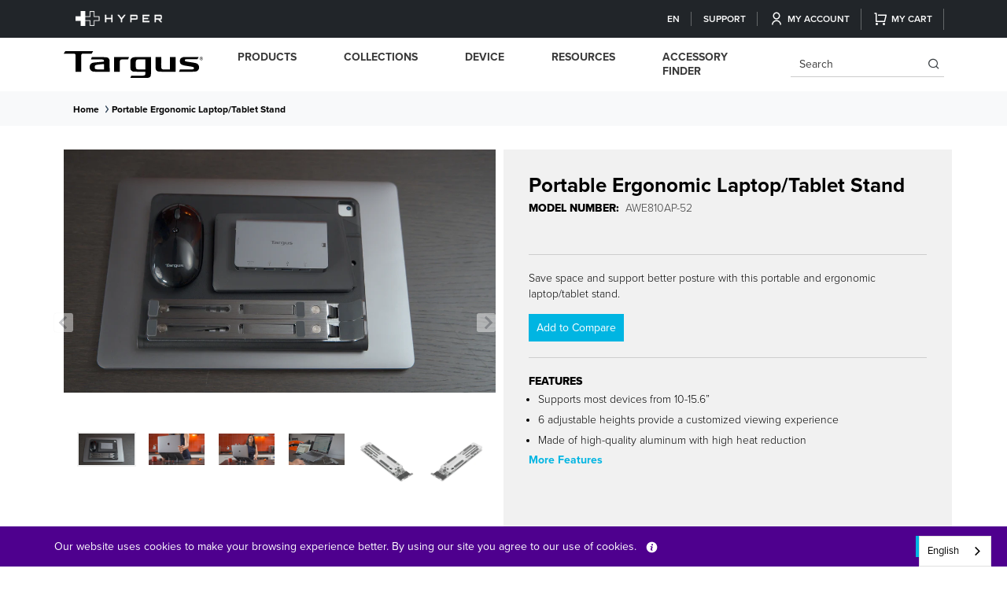

--- FILE ---
content_type: text/html; charset=utf-8
request_url: https://ap.targus.com/products/portable-ergonomic-laptop-tablet-stand
body_size: 43012
content:








<!doctype html>
<html class="no-js" lang="en-AP">
  <head>
    <!-- Google tag (gtag.js) -->
<script async src="https://www.googletagmanager.com/gtag/js?id=G-YFZ8FEXVYY"></script>
<script>
  window.dataLayer = window.dataLayer || [];
  function gtag(){dataLayer.push(arguments);}
  gtag('js', new Date());

  gtag('config', 'G-YFZ8FEXVYY');
</script>
    
    
    <!-- <bablic_snippet> --><script src="//d.bablic.com/snippet/62d12e89655ac900018f8a40.js?version=4.0"></script><!-- </bablic_snippet> -->  
    
    
    <script type="text/javascript">
  
    dataLayer = [{
      'product_sku': 'AWE810AP-52',
      'product_parent_id': '7083906498622',
      'product_id': '39885176569918',
      'pagetype': 'product',
      'template': 'product',
      'inventory_quantity' : '',
      'price': 0.00
    }];

  
</script>
<!-- Global Data Layer Variables | AP / -->
   
    <title>      
      Portable Ergonomic Laptop/Tablet Stand
 &ndash; Targus AP</title>
    
    
    
    	














<!-- Google AdWords | false | AP / -->




<!-- Pinterest Tracking | false | AP  -->


	<script>
		(function (a, s, y, n, c, h, i, d, e) {
			s.className += ' ' + y; h.start = 1 * new Date;
			h.end = i = function () { s.className = s.className.replace(RegExp(' ?' + y), '') };
			(a[n] = a[n] || []).hide = h; setTimeout(function () { i(); h.end = null }, c); h.timeout = c;
		})(window, document.documentElement, 'async-hide', 'dataLayer', 4000,
			{ 'OPT-W3C8326': true });
	</script>

<!-- 	Google Optimize Anti-Flicker |  | AP  -->

 


	<!-- Google Tag Manager |  | AP / -->

    
    <link rel="preconnect" href="https://cdn.acsbapp.com">
    <link rel="preconnect" href="https://shopiapps.in">
    <link rel="preconnect" href="https://acsbapp.com">
    <link rel="preconnect" href="https://platform.loyaltylion.com">
    <link rel="preconnect" href="https://affiliatepluginintegration.cj.com">
    <link rel="preconnect" href="https://app.backinstock.org">
    <link rel="preconnect" href="https://load.csell.co">
    <link rel="preconnect" href="https://sdk-static.loyaltylion.net">
    <link rel="preconnect" href="https://chimpstatic.com">
    <link rel="preconnect" href="https://ecommplugins-trustboxsettings.trustpilot.com">
    <link rel="preconnect" href="https://apps.bazaarvoice.com">
    <link rel="preconnect" href="https://fonts.googleapis.com">
    <link rel="preconnect" href="https://analytics.getshogun.com">
    <link rel="preconnect" href="https://p.typekit.net">
    <link rel="preconnect" href="https://ecommplugins-scripts.trustpilot.com">
    <link rel="preconnect" href="https://sdk.loyaltylion.net">
    <link rel="preconnect" href="https://ping-dot-acp-magento.appspot.com">
    <link rel="preconnect" href="https://fastsimon-settings.akamaized.net">
    <link rel="preconnect" href="https://fastsimon.akamaized.net">
    <link rel="preconnect" href="https://use.typekit.net">
    <link rel="preconnect" href="https://cdnjs.cloudflare.com">
    <link rel="preconnect" href="https://monorail-edge.shopifysvc.com">
    <link rel="preconnect" href="https://www.google-analytics.com">
    <link rel="preconnect" href="https://productreviews.shopifycdn.com">
    <link rel="preconnect" href="https://sessions.bugsnag.com">

    <link rel="icon" type="image/png" sizes="32x32" href="//ap.targus.com/cdn/shop/files/favicon_52aa6131-fd23-48ce-b3ed-5d76ba1dfcb6_32x.png?v=1661522348">
    <meta charset="utf-8">
    <meta http-equiv="X-UA-Compatible" content="IE=edge">
    <meta name="viewport" content="width=device-width, initial-scale=1.0, maximum-scale=1.0, user-scalable=no">
    <meta name="geo.region" content="AP">

   
    
    
      <meta name="description" content="Save space and support better posture with this portable and ergonomic laptop/tablet stand.">
    
    

<meta property="og:site_name" content="Targus AP">
<meta property="og:url" content="https://ap.targus.com/products/portable-ergonomic-laptop-tablet-stand">
<meta property="og:title" content="Portable Ergonomic Laptop/Tablet Stand">
<meta property="og:type" content="product">
<meta property="og:description" content="Save space and support better posture with this portable and ergonomic laptop/tablet stand."><meta property="og:image" content="http://ap.targus.com/cdn/shop/products/AWE810GL_-3.jpg?v=1663750614">
  <meta property="og:image:secure_url" content="https://ap.targus.com/cdn/shop/products/AWE810GL_-3.jpg?v=1663750614">
  <meta property="og:image:width" content="2133">
  <meta property="og:image:height" content="1200"><meta property="og:price:amount" content="0.00">
  <meta property="og:price:currency" content="USD"><meta name="twitter:site" content="@targus"><meta name="twitter:card" content="summary_large_image">
<meta name="twitter:title" content="Portable Ergonomic Laptop/Tablet Stand">
<meta name="twitter:description" content="Save space and support better posture with this portable and ergonomic laptop/tablet stand.">

    
    
    <script src="https://smarteucookiebanner.upsell-apps.com/gdpr_adapter.js?shop=targus-ap.myshopify.com" type="application/javascript"></script>
  <script>window.performance && window.performance.mark && window.performance.mark('shopify.content_for_header.start');</script><meta id="shopify-digital-wallet" name="shopify-digital-wallet" content="/11992596542/digital_wallets/dialog">
<link rel="alternate" type="application/json+oembed" href="https://ap.targus.com/products/portable-ergonomic-laptop-tablet-stand.oembed">
<script async="async" src="/checkouts/internal/preloads.js?locale=en-US"></script>
<script id="shopify-features" type="application/json">{"accessToken":"fc5de97303f2dc2a6b6b4e703fa9c36f","betas":["rich-media-storefront-analytics"],"domain":"ap.targus.com","predictiveSearch":true,"shopId":11992596542,"locale":"en"}</script>
<script>var Shopify = Shopify || {};
Shopify.shop = "targus-ap.myshopify.com";
Shopify.locale = "en";
Shopify.currency = {"active":"USD","rate":"1.0"};
Shopify.country = "US";
Shopify.theme = {"name":"New Menu Live - 28march23","id":122154385470,"schema_name":"Targus (Global)","schema_version":"2.0","theme_store_id":null,"role":"main"};
Shopify.theme.handle = "null";
Shopify.theme.style = {"id":null,"handle":null};
Shopify.cdnHost = "ap.targus.com/cdn";
Shopify.routes = Shopify.routes || {};
Shopify.routes.root = "/";</script>
<script type="module">!function(o){(o.Shopify=o.Shopify||{}).modules=!0}(window);</script>
<script>!function(o){function n(){var o=[];function n(){o.push(Array.prototype.slice.apply(arguments))}return n.q=o,n}var t=o.Shopify=o.Shopify||{};t.loadFeatures=n(),t.autoloadFeatures=n()}(window);</script>
<script id="shop-js-analytics" type="application/json">{"pageType":"product"}</script>
<script defer="defer" async type="module" src="//ap.targus.com/cdn/shopifycloud/shop-js/modules/v2/client.init-shop-cart-sync_BN7fPSNr.en.esm.js"></script>
<script defer="defer" async type="module" src="//ap.targus.com/cdn/shopifycloud/shop-js/modules/v2/chunk.common_Cbph3Kss.esm.js"></script>
<script defer="defer" async type="module" src="//ap.targus.com/cdn/shopifycloud/shop-js/modules/v2/chunk.modal_DKumMAJ1.esm.js"></script>
<script type="module">
  await import("//ap.targus.com/cdn/shopifycloud/shop-js/modules/v2/client.init-shop-cart-sync_BN7fPSNr.en.esm.js");
await import("//ap.targus.com/cdn/shopifycloud/shop-js/modules/v2/chunk.common_Cbph3Kss.esm.js");
await import("//ap.targus.com/cdn/shopifycloud/shop-js/modules/v2/chunk.modal_DKumMAJ1.esm.js");

  window.Shopify.SignInWithShop?.initShopCartSync?.({"fedCMEnabled":true,"windoidEnabled":true});

</script>
<script>(function() {
  var isLoaded = false;
  function asyncLoad() {
    if (isLoaded) return;
    isLoaded = true;
    var urls = ["https:\/\/shopify.instantsearchplus.com\/js\/loader.js?v=2\u0026mode=shopify\u0026UUID=cffe4027-0a41-4ac9-b835-c2579c8eba27\u0026store=11992596542\u0026shop=targus-ap.myshopify.com","https:\/\/smarteucookiebanner.upsell-apps.com\/script_tag.js?shop=targus-ap.myshopify.com","https:\/\/shopiapps.in\/compare_product\/cmp_widget\/sp_cmp_js.php?shop=targus-ap.myshopify.com","https:\/\/cdn.weglot.com\/weglot_script_tag.js?shop=targus-ap.myshopify.com","https:\/\/na.shgcdn3.com\/pixel-collector.js?shop=targus-ap.myshopify.com"];
    for (var i = 0; i < urls.length; i++) {
      var s = document.createElement('script');
      s.type = 'text/javascript';
      s.async = true;
      s.src = urls[i];
      var x = document.getElementsByTagName('script')[0];
      x.parentNode.insertBefore(s, x);
    }
  };
  if(window.attachEvent) {
    window.attachEvent('onload', asyncLoad);
  } else {
    window.addEventListener('load', asyncLoad, false);
  }
})();</script>
<script id="__st">var __st={"a":11992596542,"offset":-18000,"reqid":"1b6651b3-fd59-4898-94a3-872cd261037d-1770048582","pageurl":"ap.targus.com\/products\/portable-ergonomic-laptop-tablet-stand","u":"0fd8fed6ad9a","p":"product","rtyp":"product","rid":7083906498622};</script>
<script>window.ShopifyPaypalV4VisibilityTracking = true;</script>
<script id="captcha-bootstrap">!function(){'use strict';const t='contact',e='account',n='new_comment',o=[[t,t],['blogs',n],['comments',n],[t,'customer']],c=[[e,'customer_login'],[e,'guest_login'],[e,'recover_customer_password'],[e,'create_customer']],r=t=>t.map((([t,e])=>`form[action*='/${t}']:not([data-nocaptcha='true']) input[name='form_type'][value='${e}']`)).join(','),a=t=>()=>t?[...document.querySelectorAll(t)].map((t=>t.form)):[];function s(){const t=[...o],e=r(t);return a(e)}const i='password',u='form_key',d=['recaptcha-v3-token','g-recaptcha-response','h-captcha-response',i],f=()=>{try{return window.sessionStorage}catch{return}},m='__shopify_v',_=t=>t.elements[u];function p(t,e,n=!1){try{const o=window.sessionStorage,c=JSON.parse(o.getItem(e)),{data:r}=function(t){const{data:e,action:n}=t;return t[m]||n?{data:e,action:n}:{data:t,action:n}}(c);for(const[e,n]of Object.entries(r))t.elements[e]&&(t.elements[e].value=n);n&&o.removeItem(e)}catch(o){console.error('form repopulation failed',{error:o})}}const l='form_type',E='cptcha';function T(t){t.dataset[E]=!0}const w=window,h=w.document,L='Shopify',v='ce_forms',y='captcha';let A=!1;((t,e)=>{const n=(g='f06e6c50-85a8-45c8-87d0-21a2b65856fe',I='https://cdn.shopify.com/shopifycloud/storefront-forms-hcaptcha/ce_storefront_forms_captcha_hcaptcha.v1.5.2.iife.js',D={infoText:'Protected by hCaptcha',privacyText:'Privacy',termsText:'Terms'},(t,e,n)=>{const o=w[L][v],c=o.bindForm;if(c)return c(t,g,e,D).then(n);var r;o.q.push([[t,g,e,D],n]),r=I,A||(h.body.append(Object.assign(h.createElement('script'),{id:'captcha-provider',async:!0,src:r})),A=!0)});var g,I,D;w[L]=w[L]||{},w[L][v]=w[L][v]||{},w[L][v].q=[],w[L][y]=w[L][y]||{},w[L][y].protect=function(t,e){n(t,void 0,e),T(t)},Object.freeze(w[L][y]),function(t,e,n,w,h,L){const[v,y,A,g]=function(t,e,n){const i=e?o:[],u=t?c:[],d=[...i,...u],f=r(d),m=r(i),_=r(d.filter((([t,e])=>n.includes(e))));return[a(f),a(m),a(_),s()]}(w,h,L),I=t=>{const e=t.target;return e instanceof HTMLFormElement?e:e&&e.form},D=t=>v().includes(t);t.addEventListener('submit',(t=>{const e=I(t);if(!e)return;const n=D(e)&&!e.dataset.hcaptchaBound&&!e.dataset.recaptchaBound,o=_(e),c=g().includes(e)&&(!o||!o.value);(n||c)&&t.preventDefault(),c&&!n&&(function(t){try{if(!f())return;!function(t){const e=f();if(!e)return;const n=_(t);if(!n)return;const o=n.value;o&&e.removeItem(o)}(t);const e=Array.from(Array(32),(()=>Math.random().toString(36)[2])).join('');!function(t,e){_(t)||t.append(Object.assign(document.createElement('input'),{type:'hidden',name:u})),t.elements[u].value=e}(t,e),function(t,e){const n=f();if(!n)return;const o=[...t.querySelectorAll(`input[type='${i}']`)].map((({name:t})=>t)),c=[...d,...o],r={};for(const[a,s]of new FormData(t).entries())c.includes(a)||(r[a]=s);n.setItem(e,JSON.stringify({[m]:1,action:t.action,data:r}))}(t,e)}catch(e){console.error('failed to persist form',e)}}(e),e.submit())}));const S=(t,e)=>{t&&!t.dataset[E]&&(n(t,e.some((e=>e===t))),T(t))};for(const o of['focusin','change'])t.addEventListener(o,(t=>{const e=I(t);D(e)&&S(e,y())}));const B=e.get('form_key'),M=e.get(l),P=B&&M;t.addEventListener('DOMContentLoaded',(()=>{const t=y();if(P)for(const e of t)e.elements[l].value===M&&p(e,B);[...new Set([...A(),...v().filter((t=>'true'===t.dataset.shopifyCaptcha))])].forEach((e=>S(e,t)))}))}(h,new URLSearchParams(w.location.search),n,t,e,['guest_login'])})(!0,!0)}();</script>
<script integrity="sha256-4kQ18oKyAcykRKYeNunJcIwy7WH5gtpwJnB7kiuLZ1E=" data-source-attribution="shopify.loadfeatures" defer="defer" src="//ap.targus.com/cdn/shopifycloud/storefront/assets/storefront/load_feature-a0a9edcb.js" crossorigin="anonymous"></script>
<script data-source-attribution="shopify.dynamic_checkout.dynamic.init">var Shopify=Shopify||{};Shopify.PaymentButton=Shopify.PaymentButton||{isStorefrontPortableWallets:!0,init:function(){window.Shopify.PaymentButton.init=function(){};var t=document.createElement("script");t.src="https://ap.targus.com/cdn/shopifycloud/portable-wallets/latest/portable-wallets.en.js",t.type="module",document.head.appendChild(t)}};
</script>
<script data-source-attribution="shopify.dynamic_checkout.buyer_consent">
  function portableWalletsHideBuyerConsent(e){var t=document.getElementById("shopify-buyer-consent"),n=document.getElementById("shopify-subscription-policy-button");t&&n&&(t.classList.add("hidden"),t.setAttribute("aria-hidden","true"),n.removeEventListener("click",e))}function portableWalletsShowBuyerConsent(e){var t=document.getElementById("shopify-buyer-consent"),n=document.getElementById("shopify-subscription-policy-button");t&&n&&(t.classList.remove("hidden"),t.removeAttribute("aria-hidden"),n.addEventListener("click",e))}window.Shopify?.PaymentButton&&(window.Shopify.PaymentButton.hideBuyerConsent=portableWalletsHideBuyerConsent,window.Shopify.PaymentButton.showBuyerConsent=portableWalletsShowBuyerConsent);
</script>
<script data-source-attribution="shopify.dynamic_checkout.cart.bootstrap">document.addEventListener("DOMContentLoaded",(function(){function t(){return document.querySelector("shopify-accelerated-checkout-cart, shopify-accelerated-checkout")}if(t())Shopify.PaymentButton.init();else{new MutationObserver((function(e,n){t()&&(Shopify.PaymentButton.init(),n.disconnect())})).observe(document.body,{childList:!0,subtree:!0})}}));
</script>

<script>window.performance && window.performance.mark && window.performance.mark('shopify.content_for_header.end');</script>

    
    <!-- CSRF Token -->
    
    <meta name="google-site-verification" content="CxP-ys7WfK2iMFcByRjQzkSq5te3_ZqvqcARobNhg_4" />
    
    
    
    
    
    
      
      <meta name="msvalidate.01" content="2211547F84B61559B1EEE4B18FD62215" />
      <meta name="msvalidate.01" content="E320377F2FCB1EA915F101FAA289ED6F" />
      <meta name="msvalidate.01" content="C7B57037BE3C58970EE882E4BBDEBA68" />
      
    

    
    
    <meta name="csrf-token" content="5l7V7LRBnWvcvwJGigQhQ821xskq1VoXR5NWjoJh">    
    <link rel="apple-touch-icon" sizes="180x180" href="//ap.targus.com/cdn/shop/t/56/assets/apple-touch-icon.png?v=21614">
    
    
    
    <link rel="icon" type="image/x-icon" href="//ap.targus.com/cdn/shop/files/favicon_52aa6131-fd23-48ce-b3ed-5d76ba1dfcb6_32x.png?v=1661522348">
    
    
    
    
    
    
    

    
  
    <link rel="preload" href="https://cdnjs.cloudflare.com/ajax/libs/font-awesome/5.14.0/css/all.css" as="style"
        onload="this.onload=null;this.rel='stylesheet'">
    <!-- proxima nova fonts link -->    
    <link rel="preload" href="https://use.typekit.net/wxa4rrw.css" as="style" onload="this.onload=null;this.rel='stylesheet'">
    <!-- Bootstrap core CSS -->    
    <link rel="preload" href="//ap.targus.com/cdn/shop/t/56/assets/bootstrap.min.css?v=52053108387254296921680008312" as="style" onload="this.onload=null;this.rel='stylesheet'">
    <!-- Add the slick-theme.css if you want default styling -->
    <link rel="preload" href="//cdn.jsdelivr.net/npm/slick-carousel@1.8.1/slick/slick.css" as="style" onload="this.onload=null;this.rel='stylesheet'">
    <link rel="preload" href="//cdn.jsdelivr.net/npm/slick-carousel@1.8.1/slick/slick-theme.css" as="style" onload="this.onload=null;this.rel='stylesheet'">
    <!--mobile mega menu-->
    <link rel="preload" href="//ap.targus.com/cdn/shop/t/56/assets/mburger.css?v=83354377394708748981680008312" as="style" onload="this.onload=null;this.rel='stylesheet'">
    <link rel="preload" href="//ap.targus.com/cdn/shop/t/56/assets/menu.css?v=18399414886697846551680008312" as="style" onload="this.onload=null;this.rel='stylesheet'">
    <link rel="preload" href="//ap.targus.com/cdn/shop/t/56/assets/style.css?v=46933964527605442171755876375" as="style" onload="this.onload=null;this.rel='stylesheet'"> 
    <link rel="preload" href="//ap.targus.com/cdn/shop/t/56/assets/style_temp.css?v=161028443452272823361680008312" as="style" onload="this.onload=null;this.rel='stylesheet'">
    <script src="//ap.targus.com/cdn/shop/t/56/assets/bootstrap.bundle.min.js?v=158102848434237749291680008312"></script>
    <script src="//ap.targus.com/cdn/shop/t/56/assets/jquery-3.6.3.min.js?v=129532754148703520391680008312"></script>
    <script src="//ap.targus.com/cdn/shop/t/56/assets/menu.js?v=2083784647406479161680008312"></script>
    <script src="//ap.targus.com/cdn/shop/t/56/assets/cookie.js?v=156695197313036316731680008312" defer></script> 
    <script src="//ap.targus.com/cdn/shop/t/56/assets/slick-slider.js?v=84823420686908383791680008312"></script>
    
    <script type="text/javascript" src="//cdnjs.cloudflare.com/ajax/libs/jquery.lazy/1.7.9/jquery.lazy.min.js"></script>
    <script type="text/javascript" src="//cdnjs.cloudflare.com/ajax/libs/jquery.lazy/1.7.9/jquery.lazy.plugins.min.js"></script>
    <script type="text/javascript" src="https://cdnjs.cloudflare.com/ajax/libs/shopify-cartjs/1.1.0/cart.min.js"></script>
    <script src="//ap.targus.com/cdn/shop/t/56/assets/custom.js?v=120488313022015355311683104268"></script>
    
    
    <script src="https://cdn.jsdelivr.net/npm/@fancyapps/ui@4.0/dist/fancybox.umd.js"></script>
    <link rel="stylesheet"  href="https://cdn.jsdelivr.net/npm/@fancyapps/ui/dist/fancybox.css"/>
    
    
    
    
     	

     <!-- Extend - Add necessary SDK script tags and configure the store -->
    <script src="https://sdk.helloextend.com/extend-sdk-client/v1/extend-sdk-client.min.js" defer="defer"></script>  
    <script src="https://sdk.helloextend.com/extend-sdk-client-shopify-addon/v1/extend-sdk-client-shopify-addon.min.js" defer="defer"></script>  
    <script defer="defer">
      window.addEventListener('DOMContentLoaded', function(){
        Extend.config({ storeId: '3f2d6b92-9a3a-4b31-8edb-7241c0bbb2eb', environment: 'production' })
        Extend.analytics = true;
      })
    </script>
    
    <!-- Extend - Render polyfills to enable IE11 support -->
    <script defer="defer">
  window.addEventListener('DOMContentLoaded', function(){
    (function () {
      function URLSearchParams (searchString) {
        if(window.URLSearchParams){
          return new window.URLSearchParams(window.location.search).get(searchString)
        } else {
          var self = this;
          self.searchString = searchString;
          self.get = function (name) {
            var results = new RegExp('[\?&]' + name + '=([^&#]*)').exec(self.searchString);
            if (results == null) {
              return null;
            }
            else {
              return decodeURI(results[1]) || 0;
            }
          };
        } }
      window.Extend.URLSearchParams = URLSearchParams;
    })()
  })
</script>
<!-- usage: window.Extend.URLSearchParams('leadtoken') <-- returns the leadtoken regardless of browser -->


<script defer="defer">
  window.addEventListener('DOMContentLoaded', function(){
    (function () {
      function CustomEvent ( event, params ) {
        if ( typeof window.CustomEvent === "function" ) {
          return new window.CustomEvent(event, params);
        } else {
          params = params || { bubbles: false, cancelable: false, detail: null };
          var evt = document.createEvent( 'CustomEvent' );
          evt.initCustomEvent( event, params.bubbles, params.cancelable, params.detail );
          return evt;
        };
      }
      window.Extend.CustomEvent = CustomEvent;
    })();
  })
</script>
<!-- usage dispatching event:
window.dispatchEvent(window.Extend.CustomEvent('cartUpdated', { detail: cart })) params are not necessary -->


    <!-- Extend - Render aftermarket integration snippet -->
    <script defer="defer">

  window.addEventListener('DOMContentLoaded', function () {

    if (window.Extend && window.ExtendShopify) {

      var leadToken = window.Extend.URLSearchParams('leadToken') ? window.Extend.URLSearchParams('leadToken') : window.Extend.URLSearchParams('leadtoken');

      if(leadToken) {
        Extend.aftermarketModal.open({
          leadToken: leadToken,
          onClose: function(plan, product, quantity) {
            if(plan && product) {
              ExtendShopify.addPlanToCart({plan: plan, product: product, leadToken: leadToken, quantity: quantity || 1}, function() {
                window.location = '/cart'
              }) 
            }
          }
        }) 
      }

    }

  })

</script>

    <!-- Extend - Render analytics -->
    <script defer="defer">

  //run scripts on DOMContentLoaded to avoid affecting site load time
  window.addEventListener('DOMContentLoaded', function(){

    //Only run ajax integration if Extend and ExtendShopify is defined, the currency is set to USD and analytics are enabled
    if (window.Extend && window.ExtendShopify  && Extend.analytics) {

      /***********************/
      /* util functions */
      /***********************/

      // getPlanId - Takes in the cart and a product ID and returns the plan ID for that product
      function getPlanId(cart, productId) {
        var planId;
        cart.items.forEach(function(item) {
          if (item.properties.Ref && item.properties.Ref === productId) planId = item.sku.toString();
        })
        return planId
      }

      /***********************/
      /* end util functions */
      /***********************/

      // productAnalytics() - Takes in the product ID and quantity at the time it is added to the cart
      var productAnalytics = function (prodId, prodQty) {
        if(!prodQty) prodQty = 1;
        if(prodId) {
          Extend.trackProductAddedToCart({
            productId: prodId.toString(),
            productQuantity: parseInt(prodQty),
          });
        }
      }

      // cartAnalytics() - Takes in the oldCart and the newCart at a point where the cart updates
      var cartAnalytics = function (oldCart, newCart) {
        if (oldCart && newCart && oldCart.items && newCart.items) {
          // Triggers if an item has been removed
          if (oldCart.items.length > newCart.items.length) {
            oldCart.items.forEach(function(currentItem) {
              var productFound = false
              newCart.items.forEach(function(currentNewItem) {
                if (currentItem.id == currentNewItem.id) {
                  productFound = true
                }       
              })
              if (productFound === false) {
                if (currentItem.vendor === "Extend" && currentItem && currentItem.sku && currentItem.properties.Ref) {
                  Extend.trackOfferRemovedFromCart({
                    productId: currentItem.properties.Ref.toString(),
                    planId: currentItem.sku.toString(),
                  });
                } else if (currentItem.id) {
                  Extend.trackProductRemovedFromCart({
                    productId: currentItem.id.toString(),
                  })
                }
              }
            })
            // Triggers if an item quantity has changed
          } else if (oldCart.item_count != newCart.item_count) {
            oldCart.items.forEach(function(currentItem) {
              newCart.items.forEach(function(currentNewItem) {
                // Runs when the updated item is found if its not an Extend warranty
                if (currentItem.id == currentNewItem.id && currentItem.quantity != currentNewItem.quantity && currentItem.vendor != "Extend") {
                  if(currentItem.id && currentNewItem.quantity && ExtendShopify.warrantyAlreadyInCart(currentItem.id.toString(), oldCart.items)){
                    //Gets the associated plan ID using the product ID
                    let planId = getPlanId(newCart, currentItem.id.toString())
                    //Product has warranty in cart
                    Extend.trackOfferUpdated({
                      productId: currentItem.id.toString(),
                      planId: planId,
                      updates: {
                        warrantyQuantity: parseInt(currentNewItem.quantity),
                        productQuantity: parseInt(currentNewItem.quantity),
                      },
                    });
                  } else if (currentItem.id && currentNewItem.quantity) {
                    //Product has no warranty in cart
                    Extend.trackProductUpdated({
                      productId: currentItem.id.toString(),
                      updates: {
                        productQuantity: parseInt(currentNewItem.quantity),
                      },
                    });
                  }
                }

              })
            })
          }
        }
      }

      window.Extend.productAnalytics = productAnalytics;
      window.Extend.cartAnalytics = cartAnalytics;

    }
  })

</script>
    <!-- Extend - End Extend code -->

    
    
 	

<script type="text/javascript">
  
    window.SHG_CUSTOMER = null;
  
</script>










    
    
    
    	
    	<script>
  !function(t,n){function o(n){var o=t.getElementsByTagName("script")[0],i=t.createElement("script");i.src=n,i.crossOrigin="",o.parentNode.insertBefore(i,o)}if(!n.isLoyaltyLion){window.loyaltylion=n,void 0===window.lion&&(window.lion=n),n.version=2,n.isLoyaltyLion=!0;var i=new Date,e=i.getFullYear().toString()+i.getMonth().toString()+i.getDate().toString();o("https://sdk.loyaltylion.net/static/2/loader.js?t="+e);var r=!1;n.init=function(t){if(r)throw new Error("Cannot call lion.init more than once");r=!0;var a=n._token=t.token;if(!a)throw new Error("Token must be supplied to lion.init");for(var l=[],s="_push configure bootstrap shutdown on removeListener authenticateCustomer".split(" "),c=0;c<s.length;c+=1)!function(t,n){t[n]=function(){l.push([n,Array.prototype.slice.call(arguments,0)])}}(n,s[c]);o("https://sdk.loyaltylion.net/sdk/start/"+a+".js?t="+e+i.getHours().toString()),n._initData=t,n._buffer=l}}}(document,window.loyaltylion||[]);

  
</script>
    


  <script>
    function SPcompareHooks(){
        SerpOptions.registerHook('serp-product-grid', ({products, element}) => {
            if(typeof spCompareWithFSfilter != 'undefined')
              spCompareWithFSfilter(element);
        });
      }
      if (window.SerpOptions) {
          SPcompareHooks();
      } else {
          window.addEventListener('fast-serp-ready', function () {
              SPcompareHooks();
          });
      }
  </script>
  
  
<!--Start Weglot Script-->
<script src="https://cdn.weglot.com/weglot.min.js"></script>
<script id="has-script-tags">Weglot.initialize({ api_key:"wg_f39e9e94cc560758322d7b9bdc42ca7a6" });</script>
<!--End Weglot Script-->

<!-- BEGIN app block: shopify://apps/product-filters-search/blocks/autocomplete/95672d06-1c4e-4e1b-9368-e84ce1ad6886 --><script>
    var fast_dawn_theme_action = "/pages/search-results";
    var __isp_new_jquery = "true" === "true";
</script>


    <script src="https://acp-magento.appspot.com/js/acp-magento.js?v=2&mode=shopify&UUID=cffe4027-0a41-4ac9-b835-c2579c8eba27&store=11992596542&shop=ap.targus.com"
            async
            id="fast-simon-scripts">
    </script>

<!-- END app block --><link rel="canonical" href="https://ap.targus.com/products/portable-ergonomic-laptop-tablet-stand">
<link href="https://monorail-edge.shopifysvc.com" rel="dns-prefetch">
<script>(function(){if ("sendBeacon" in navigator && "performance" in window) {try {var session_token_from_headers = performance.getEntriesByType('navigation')[0].serverTiming.find(x => x.name == '_s').description;} catch {var session_token_from_headers = undefined;}var session_cookie_matches = document.cookie.match(/_shopify_s=([^;]*)/);var session_token_from_cookie = session_cookie_matches && session_cookie_matches.length === 2 ? session_cookie_matches[1] : "";var session_token = session_token_from_headers || session_token_from_cookie || "";function handle_abandonment_event(e) {var entries = performance.getEntries().filter(function(entry) {return /monorail-edge.shopifysvc.com/.test(entry.name);});if (!window.abandonment_tracked && entries.length === 0) {window.abandonment_tracked = true;var currentMs = Date.now();var navigation_start = performance.timing.navigationStart;var payload = {shop_id: 11992596542,url: window.location.href,navigation_start,duration: currentMs - navigation_start,session_token,page_type: "product"};window.navigator.sendBeacon("https://monorail-edge.shopifysvc.com/v1/produce", JSON.stringify({schema_id: "online_store_buyer_site_abandonment/1.1",payload: payload,metadata: {event_created_at_ms: currentMs,event_sent_at_ms: currentMs}}));}}window.addEventListener('pagehide', handle_abandonment_event);}}());</script>
<script id="web-pixels-manager-setup">(function e(e,d,r,n,o){if(void 0===o&&(o={}),!Boolean(null===(a=null===(i=window.Shopify)||void 0===i?void 0:i.analytics)||void 0===a?void 0:a.replayQueue)){var i,a;window.Shopify=window.Shopify||{};var t=window.Shopify;t.analytics=t.analytics||{};var s=t.analytics;s.replayQueue=[],s.publish=function(e,d,r){return s.replayQueue.push([e,d,r]),!0};try{self.performance.mark("wpm:start")}catch(e){}var l=function(){var e={modern:/Edge?\/(1{2}[4-9]|1[2-9]\d|[2-9]\d{2}|\d{4,})\.\d+(\.\d+|)|Firefox\/(1{2}[4-9]|1[2-9]\d|[2-9]\d{2}|\d{4,})\.\d+(\.\d+|)|Chrom(ium|e)\/(9{2}|\d{3,})\.\d+(\.\d+|)|(Maci|X1{2}).+ Version\/(15\.\d+|(1[6-9]|[2-9]\d|\d{3,})\.\d+)([,.]\d+|)( \(\w+\)|)( Mobile\/\w+|) Safari\/|Chrome.+OPR\/(9{2}|\d{3,})\.\d+\.\d+|(CPU[ +]OS|iPhone[ +]OS|CPU[ +]iPhone|CPU IPhone OS|CPU iPad OS)[ +]+(15[._]\d+|(1[6-9]|[2-9]\d|\d{3,})[._]\d+)([._]\d+|)|Android:?[ /-](13[3-9]|1[4-9]\d|[2-9]\d{2}|\d{4,})(\.\d+|)(\.\d+|)|Android.+Firefox\/(13[5-9]|1[4-9]\d|[2-9]\d{2}|\d{4,})\.\d+(\.\d+|)|Android.+Chrom(ium|e)\/(13[3-9]|1[4-9]\d|[2-9]\d{2}|\d{4,})\.\d+(\.\d+|)|SamsungBrowser\/([2-9]\d|\d{3,})\.\d+/,legacy:/Edge?\/(1[6-9]|[2-9]\d|\d{3,})\.\d+(\.\d+|)|Firefox\/(5[4-9]|[6-9]\d|\d{3,})\.\d+(\.\d+|)|Chrom(ium|e)\/(5[1-9]|[6-9]\d|\d{3,})\.\d+(\.\d+|)([\d.]+$|.*Safari\/(?![\d.]+ Edge\/[\d.]+$))|(Maci|X1{2}).+ Version\/(10\.\d+|(1[1-9]|[2-9]\d|\d{3,})\.\d+)([,.]\d+|)( \(\w+\)|)( Mobile\/\w+|) Safari\/|Chrome.+OPR\/(3[89]|[4-9]\d|\d{3,})\.\d+\.\d+|(CPU[ +]OS|iPhone[ +]OS|CPU[ +]iPhone|CPU IPhone OS|CPU iPad OS)[ +]+(10[._]\d+|(1[1-9]|[2-9]\d|\d{3,})[._]\d+)([._]\d+|)|Android:?[ /-](13[3-9]|1[4-9]\d|[2-9]\d{2}|\d{4,})(\.\d+|)(\.\d+|)|Mobile Safari.+OPR\/([89]\d|\d{3,})\.\d+\.\d+|Android.+Firefox\/(13[5-9]|1[4-9]\d|[2-9]\d{2}|\d{4,})\.\d+(\.\d+|)|Android.+Chrom(ium|e)\/(13[3-9]|1[4-9]\d|[2-9]\d{2}|\d{4,})\.\d+(\.\d+|)|Android.+(UC? ?Browser|UCWEB|U3)[ /]?(15\.([5-9]|\d{2,})|(1[6-9]|[2-9]\d|\d{3,})\.\d+)\.\d+|SamsungBrowser\/(5\.\d+|([6-9]|\d{2,})\.\d+)|Android.+MQ{2}Browser\/(14(\.(9|\d{2,})|)|(1[5-9]|[2-9]\d|\d{3,})(\.\d+|))(\.\d+|)|K[Aa][Ii]OS\/(3\.\d+|([4-9]|\d{2,})\.\d+)(\.\d+|)/},d=e.modern,r=e.legacy,n=navigator.userAgent;return n.match(d)?"modern":n.match(r)?"legacy":"unknown"}(),u="modern"===l?"modern":"legacy",c=(null!=n?n:{modern:"",legacy:""})[u],f=function(e){return[e.baseUrl,"/wpm","/b",e.hashVersion,"modern"===e.buildTarget?"m":"l",".js"].join("")}({baseUrl:d,hashVersion:r,buildTarget:u}),m=function(e){var d=e.version,r=e.bundleTarget,n=e.surface,o=e.pageUrl,i=e.monorailEndpoint;return{emit:function(e){var a=e.status,t=e.errorMsg,s=(new Date).getTime(),l=JSON.stringify({metadata:{event_sent_at_ms:s},events:[{schema_id:"web_pixels_manager_load/3.1",payload:{version:d,bundle_target:r,page_url:o,status:a,surface:n,error_msg:t},metadata:{event_created_at_ms:s}}]});if(!i)return console&&console.warn&&console.warn("[Web Pixels Manager] No Monorail endpoint provided, skipping logging."),!1;try{return self.navigator.sendBeacon.bind(self.navigator)(i,l)}catch(e){}var u=new XMLHttpRequest;try{return u.open("POST",i,!0),u.setRequestHeader("Content-Type","text/plain"),u.send(l),!0}catch(e){return console&&console.warn&&console.warn("[Web Pixels Manager] Got an unhandled error while logging to Monorail."),!1}}}}({version:r,bundleTarget:l,surface:e.surface,pageUrl:self.location.href,monorailEndpoint:e.monorailEndpoint});try{o.browserTarget=l,function(e){var d=e.src,r=e.async,n=void 0===r||r,o=e.onload,i=e.onerror,a=e.sri,t=e.scriptDataAttributes,s=void 0===t?{}:t,l=document.createElement("script"),u=document.querySelector("head"),c=document.querySelector("body");if(l.async=n,l.src=d,a&&(l.integrity=a,l.crossOrigin="anonymous"),s)for(var f in s)if(Object.prototype.hasOwnProperty.call(s,f))try{l.dataset[f]=s[f]}catch(e){}if(o&&l.addEventListener("load",o),i&&l.addEventListener("error",i),u)u.appendChild(l);else{if(!c)throw new Error("Did not find a head or body element to append the script");c.appendChild(l)}}({src:f,async:!0,onload:function(){if(!function(){var e,d;return Boolean(null===(d=null===(e=window.Shopify)||void 0===e?void 0:e.analytics)||void 0===d?void 0:d.initialized)}()){var d=window.webPixelsManager.init(e)||void 0;if(d){var r=window.Shopify.analytics;r.replayQueue.forEach((function(e){var r=e[0],n=e[1],o=e[2];d.publishCustomEvent(r,n,o)})),r.replayQueue=[],r.publish=d.publishCustomEvent,r.visitor=d.visitor,r.initialized=!0}}},onerror:function(){return m.emit({status:"failed",errorMsg:"".concat(f," has failed to load")})},sri:function(e){var d=/^sha384-[A-Za-z0-9+/=]+$/;return"string"==typeof e&&d.test(e)}(c)?c:"",scriptDataAttributes:o}),m.emit({status:"loading"})}catch(e){m.emit({status:"failed",errorMsg:(null==e?void 0:e.message)||"Unknown error"})}}})({shopId: 11992596542,storefrontBaseUrl: "https://ap.targus.com",extensionsBaseUrl: "https://extensions.shopifycdn.com/cdn/shopifycloud/web-pixels-manager",monorailEndpoint: "https://monorail-edge.shopifysvc.com/unstable/produce_batch",surface: "storefront-renderer",enabledBetaFlags: ["2dca8a86"],webPixelsConfigList: [{"id":"124878910","configuration":"{\"site_id\":\"4eb4965d-c8cd-493d-a1dd-dadd2c231294\",\"analytics_endpoint\":\"https:\\\/\\\/na.shgcdn3.com\"}","eventPayloadVersion":"v1","runtimeContext":"STRICT","scriptVersion":"695709fc3f146fa50a25299517a954f2","type":"APP","apiClientId":1158168,"privacyPurposes":["ANALYTICS","MARKETING","SALE_OF_DATA"],"dataSharingAdjustments":{"protectedCustomerApprovalScopes":["read_customer_personal_data"]}},{"id":"shopify-app-pixel","configuration":"{}","eventPayloadVersion":"v1","runtimeContext":"STRICT","scriptVersion":"0450","apiClientId":"shopify-pixel","type":"APP","privacyPurposes":["ANALYTICS","MARKETING"]},{"id":"shopify-custom-pixel","eventPayloadVersion":"v1","runtimeContext":"LAX","scriptVersion":"0450","apiClientId":"shopify-pixel","type":"CUSTOM","privacyPurposes":["ANALYTICS","MARKETING"]}],isMerchantRequest: false,initData: {"shop":{"name":"Targus AP","paymentSettings":{"currencyCode":"USD"},"myshopifyDomain":"targus-ap.myshopify.com","countryCode":"US","storefrontUrl":"https:\/\/ap.targus.com"},"customer":null,"cart":null,"checkout":null,"productVariants":[{"price":{"amount":0.0,"currencyCode":"USD"},"product":{"title":"Portable Ergonomic Laptop\/Tablet Stand","vendor":"Targus AP","id":"7083906498622","untranslatedTitle":"Portable Ergonomic Laptop\/Tablet Stand","url":"\/products\/portable-ergonomic-laptop-tablet-stand","type":"Other Accessories"},"id":"39885176569918","image":{"src":"\/\/ap.targus.com\/cdn\/shop\/products\/AWE810GL_-3.jpg?v=1663750614"},"sku":"AWE810AP-52","title":"Default Title","untranslatedTitle":"Default Title"}],"purchasingCompany":null},},"https://ap.targus.com/cdn","1d2a099fw23dfb22ep557258f5m7a2edbae",{"modern":"","legacy":""},{"shopId":"11992596542","storefrontBaseUrl":"https:\/\/ap.targus.com","extensionBaseUrl":"https:\/\/extensions.shopifycdn.com\/cdn\/shopifycloud\/web-pixels-manager","surface":"storefront-renderer","enabledBetaFlags":"[\"2dca8a86\"]","isMerchantRequest":"false","hashVersion":"1d2a099fw23dfb22ep557258f5m7a2edbae","publish":"custom","events":"[[\"page_viewed\",{}],[\"product_viewed\",{\"productVariant\":{\"price\":{\"amount\":0.0,\"currencyCode\":\"USD\"},\"product\":{\"title\":\"Portable Ergonomic Laptop\/Tablet Stand\",\"vendor\":\"Targus AP\",\"id\":\"7083906498622\",\"untranslatedTitle\":\"Portable Ergonomic Laptop\/Tablet Stand\",\"url\":\"\/products\/portable-ergonomic-laptop-tablet-stand\",\"type\":\"Other Accessories\"},\"id\":\"39885176569918\",\"image\":{\"src\":\"\/\/ap.targus.com\/cdn\/shop\/products\/AWE810GL_-3.jpg?v=1663750614\"},\"sku\":\"AWE810AP-52\",\"title\":\"Default Title\",\"untranslatedTitle\":\"Default Title\"}}]]"});</script><script>
  window.ShopifyAnalytics = window.ShopifyAnalytics || {};
  window.ShopifyAnalytics.meta = window.ShopifyAnalytics.meta || {};
  window.ShopifyAnalytics.meta.currency = 'USD';
  var meta = {"product":{"id":7083906498622,"gid":"gid:\/\/shopify\/Product\/7083906498622","vendor":"Targus AP","type":"Other Accessories","handle":"portable-ergonomic-laptop-tablet-stand","variants":[{"id":39885176569918,"price":0,"name":"Portable Ergonomic Laptop\/Tablet Stand","public_title":null,"sku":"AWE810AP-52"}],"remote":false},"page":{"pageType":"product","resourceType":"product","resourceId":7083906498622,"requestId":"1b6651b3-fd59-4898-94a3-872cd261037d-1770048582"}};
  for (var attr in meta) {
    window.ShopifyAnalytics.meta[attr] = meta[attr];
  }
</script>
<script class="analytics">
  (function () {
    var customDocumentWrite = function(content) {
      var jquery = null;

      if (window.jQuery) {
        jquery = window.jQuery;
      } else if (window.Checkout && window.Checkout.$) {
        jquery = window.Checkout.$;
      }

      if (jquery) {
        jquery('body').append(content);
      }
    };

    var hasLoggedConversion = function(token) {
      if (token) {
        return document.cookie.indexOf('loggedConversion=' + token) !== -1;
      }
      return false;
    }

    var setCookieIfConversion = function(token) {
      if (token) {
        var twoMonthsFromNow = new Date(Date.now());
        twoMonthsFromNow.setMonth(twoMonthsFromNow.getMonth() + 2);

        document.cookie = 'loggedConversion=' + token + '; expires=' + twoMonthsFromNow;
      }
    }

    var trekkie = window.ShopifyAnalytics.lib = window.trekkie = window.trekkie || [];
    if (trekkie.integrations) {
      return;
    }
    trekkie.methods = [
      'identify',
      'page',
      'ready',
      'track',
      'trackForm',
      'trackLink'
    ];
    trekkie.factory = function(method) {
      return function() {
        var args = Array.prototype.slice.call(arguments);
        args.unshift(method);
        trekkie.push(args);
        return trekkie;
      };
    };
    for (var i = 0; i < trekkie.methods.length; i++) {
      var key = trekkie.methods[i];
      trekkie[key] = trekkie.factory(key);
    }
    trekkie.load = function(config) {
      trekkie.config = config || {};
      trekkie.config.initialDocumentCookie = document.cookie;
      var first = document.getElementsByTagName('script')[0];
      var script = document.createElement('script');
      script.type = 'text/javascript';
      script.onerror = function(e) {
        var scriptFallback = document.createElement('script');
        scriptFallback.type = 'text/javascript';
        scriptFallback.onerror = function(error) {
                var Monorail = {
      produce: function produce(monorailDomain, schemaId, payload) {
        var currentMs = new Date().getTime();
        var event = {
          schema_id: schemaId,
          payload: payload,
          metadata: {
            event_created_at_ms: currentMs,
            event_sent_at_ms: currentMs
          }
        };
        return Monorail.sendRequest("https://" + monorailDomain + "/v1/produce", JSON.stringify(event));
      },
      sendRequest: function sendRequest(endpointUrl, payload) {
        // Try the sendBeacon API
        if (window && window.navigator && typeof window.navigator.sendBeacon === 'function' && typeof window.Blob === 'function' && !Monorail.isIos12()) {
          var blobData = new window.Blob([payload], {
            type: 'text/plain'
          });

          if (window.navigator.sendBeacon(endpointUrl, blobData)) {
            return true;
          } // sendBeacon was not successful

        } // XHR beacon

        var xhr = new XMLHttpRequest();

        try {
          xhr.open('POST', endpointUrl);
          xhr.setRequestHeader('Content-Type', 'text/plain');
          xhr.send(payload);
        } catch (e) {
          console.log(e);
        }

        return false;
      },
      isIos12: function isIos12() {
        return window.navigator.userAgent.lastIndexOf('iPhone; CPU iPhone OS 12_') !== -1 || window.navigator.userAgent.lastIndexOf('iPad; CPU OS 12_') !== -1;
      }
    };
    Monorail.produce('monorail-edge.shopifysvc.com',
      'trekkie_storefront_load_errors/1.1',
      {shop_id: 11992596542,
      theme_id: 122154385470,
      app_name: "storefront",
      context_url: window.location.href,
      source_url: "//ap.targus.com/cdn/s/trekkie.storefront.c59ea00e0474b293ae6629561379568a2d7c4bba.min.js"});

        };
        scriptFallback.async = true;
        scriptFallback.src = '//ap.targus.com/cdn/s/trekkie.storefront.c59ea00e0474b293ae6629561379568a2d7c4bba.min.js';
        first.parentNode.insertBefore(scriptFallback, first);
      };
      script.async = true;
      script.src = '//ap.targus.com/cdn/s/trekkie.storefront.c59ea00e0474b293ae6629561379568a2d7c4bba.min.js';
      first.parentNode.insertBefore(script, first);
    };
    trekkie.load(
      {"Trekkie":{"appName":"storefront","development":false,"defaultAttributes":{"shopId":11992596542,"isMerchantRequest":null,"themeId":122154385470,"themeCityHash":"10446219987586058604","contentLanguage":"en","currency":"USD"},"isServerSideCookieWritingEnabled":true,"monorailRegion":"shop_domain","enabledBetaFlags":["65f19447","b5387b81"]},"Session Attribution":{},"S2S":{"facebookCapiEnabled":false,"source":"trekkie-storefront-renderer","apiClientId":580111}}
    );

    var loaded = false;
    trekkie.ready(function() {
      if (loaded) return;
      loaded = true;

      window.ShopifyAnalytics.lib = window.trekkie;

      var originalDocumentWrite = document.write;
      document.write = customDocumentWrite;
      try { window.ShopifyAnalytics.merchantGoogleAnalytics.call(this); } catch(error) {};
      document.write = originalDocumentWrite;

      window.ShopifyAnalytics.lib.page(null,{"pageType":"product","resourceType":"product","resourceId":7083906498622,"requestId":"1b6651b3-fd59-4898-94a3-872cd261037d-1770048582","shopifyEmitted":true});

      var match = window.location.pathname.match(/checkouts\/(.+)\/(thank_you|post_purchase)/)
      var token = match? match[1]: undefined;
      if (!hasLoggedConversion(token)) {
        setCookieIfConversion(token);
        window.ShopifyAnalytics.lib.track("Viewed Product",{"currency":"USD","variantId":39885176569918,"productId":7083906498622,"productGid":"gid:\/\/shopify\/Product\/7083906498622","name":"Portable Ergonomic Laptop\/Tablet Stand","price":"0.00","sku":"AWE810AP-52","brand":"Targus AP","variant":null,"category":"Other Accessories","nonInteraction":true,"remote":false},undefined,undefined,{"shopifyEmitted":true});
      window.ShopifyAnalytics.lib.track("monorail:\/\/trekkie_storefront_viewed_product\/1.1",{"currency":"USD","variantId":39885176569918,"productId":7083906498622,"productGid":"gid:\/\/shopify\/Product\/7083906498622","name":"Portable Ergonomic Laptop\/Tablet Stand","price":"0.00","sku":"AWE810AP-52","brand":"Targus AP","variant":null,"category":"Other Accessories","nonInteraction":true,"remote":false,"referer":"https:\/\/ap.targus.com\/products\/portable-ergonomic-laptop-tablet-stand"});
      }
    });


        var eventsListenerScript = document.createElement('script');
        eventsListenerScript.async = true;
        eventsListenerScript.src = "//ap.targus.com/cdn/shopifycloud/storefront/assets/shop_events_listener-3da45d37.js";
        document.getElementsByTagName('head')[0].appendChild(eventsListenerScript);

})();</script>
  <script>
  if (!window.ga || (window.ga && typeof window.ga !== 'function')) {
    window.ga = function ga() {
      (window.ga.q = window.ga.q || []).push(arguments);
      if (window.Shopify && window.Shopify.analytics && typeof window.Shopify.analytics.publish === 'function') {
        window.Shopify.analytics.publish("ga_stub_called", {}, {sendTo: "google_osp_migration"});
      }
      console.error("Shopify's Google Analytics stub called with:", Array.from(arguments), "\nSee https://help.shopify.com/manual/promoting-marketing/pixels/pixel-migration#google for more information.");
    };
    if (window.Shopify && window.Shopify.analytics && typeof window.Shopify.analytics.publish === 'function') {
      window.Shopify.analytics.publish("ga_stub_initialized", {}, {sendTo: "google_osp_migration"});
    }
  }
</script>
<script
  defer
  src="https://ap.targus.com/cdn/shopifycloud/perf-kit/shopify-perf-kit-3.1.0.min.js"
  data-application="storefront-renderer"
  data-shop-id="11992596542"
  data-render-region="gcp-us-central1"
  data-page-type="product"
  data-theme-instance-id="122154385470"
  data-theme-name="Targus (Global)"
  data-theme-version="2.0"
  data-monorail-region="shop_domain"
  data-resource-timing-sampling-rate="10"
  data-shs="true"
  data-shs-beacon="true"
  data-shs-export-with-fetch="true"
  data-shs-logs-sample-rate="1"
  data-shs-beacon-endpoint="https://ap.targus.com/api/collect"
></script>
</head>
  <body  class="body-event">    
    
    <div id="shopify-section-announcement-bar" class="shopify-section"><style>
  .announcement-bar{background-color: #212529;}
  .announcement-bar .announcement-link .link{color: #ffffff;}
  .offer-bar,.offer-bar .slick .item{background-color: #4e008e;}
  .offer-bar p,.offer-bar a,.offer-bar .slick .item a{color: #ffffff;}
  .count-down-info.sticky {
    position: fixed;
    top: 0;
    z-index: 999;
    width: 100%;
    transition: 0.5s all;
    
}
</style>
<div class="custom-header">
  <div class="announcement-bar">
            <div class="container">
                <div class="row">
                    <div class="col-12 col-lg-6">
                        <div class="announcement-brand d-flex align-items-center"><a href="https://ap.targus.com/collections/hyper" class="brand"  target="_blank"><div><img src="//ap.targus.com/cdn/shop/files/hyper_150x.png?v=1656003608" alt="Hyper"></div></a>                            
                        </div>
                    </div>
                    <div class="col-12 col-lg-6">
                        <nav class="announcement-link d-flex align-items-center justify-content-end">
                            <a href="https://www.targus.com/?ref=targus" class="link" target="_blank">EN</a>
                            <a href="/pages/support" class="link" id="announcement-Support">Support</a>
                            <a href="/account/" class="link" id="My account"><i class="ri-user-line"></i> My Account</a>
                            <a href="javascript:void(0);" class="link my-cart"><i class="ri-shopping-cart-line"></i> My Cart
                              <div id="cart-count-view" style="display:none;">
                                <div id="CartCount" class="site-header__cart-count">
                                  <span rv-text="cart.item_count">0</span>
                                </div>
                              </div>
                            </a>
                            <div class="cart-box clearfix" id="mini-cart">
                              <div class="cart-heading">Cart
                                <a href="javascript:void(0);" id="cart-dropdown-x-out"><i class="fas fa-times"></i></a>
                              </div>
                              <form action="/cart" class="cart__contents critical-hidden" method="post" id="cart">
                                <div class="cartelements">
                                </div>
                                
                                <div class="total-checkout">
                                    <p class="total_price">Total: <span>$0.00 USD</span></p>
                                    <span class="d-block">Shipping & taxes calculated at checkout</span>
                                    <div class="cart-checkout">
                                        <a href="/cart/" class="view-cart">View Cart</a>
                                        <a href="/checkout/" class="checkout">Checkout</a>
                                    </div>
                                </div>
                                
                              </form>
                            </div>
                        </nav>
                    </div>
                </div>
            </div>
        </div>
  <div class="offer-bar">
    <div class="slider vertical-slider">
      <div class="slick"></div>
    </div>
  </div>
  <div class="count-down-info" id="myHeader"><div id = "countdown_block_0" class="count-down-details position">
        
      
      
      </div>
      
    <div id = "countdown_block_1" class="count-down-details position">
      
        <div class="count-down-details-text">
            <p><p>Left Text</p></p>
        </div>
        
      
            <div id="timer"></div>
      
      
        <div class="count-down-details-text">
            <p><p>Right Text</p></p>
        </div>
      
      </div>
      
    <script>
        var start_dt = Date.parse("02 15 2023 01:31 ");
        var end_dt = Date.parse("02 15 2023 01:33 ");
        var now = Date.parse(new Date());
        function updateTimer() {
            var start_dt = Date.parse("02 15 2023 01:31 ");
            var end_dt = Date.parse("02 15 2023 01:33 ");
            var now = Date.parse(new Date());
            now = Date.parse(new Date());
            if(now >= start_dt && now <= end_dt){
              diff = end_dt - now;
              days = Math.floor(diff / (1000 * 60 * 60 * 24));
              hours = Math.floor(diff / (1000 * 60 * 60));
              mins = Math.floor(diff / (1000 * 60));
              secs = Math.floor(diff / 1000);
          
              d = days;
              h = hours - days * 24;
              m = mins - hours * 60;
              s = secs - mins * 60;
          
              document.getElementById("timer")
                  .innerHTML =
                  '<div>' + d + '<span>Days</span></div>' +
                  '<div>:</div>' +
                  '<div>' + h + '<span>Hours</span></div>' +
                  '<div> : </div>' +
                  '<div>' + m + '<span>Minutes</span></div>' +
                  '<div> : </div>' +
                  '<div>' + s + '<span>Seconds</span></div>';
            }
        }

        if(now >= start_dt && now <= end_dt){
          document.getElementById('countdown_block_1').style.display = "flex"
          setInterval('updateTimer()', 1000);
        }else{
          document.getElementById('countdown_block_1').style.display = "none"
        }

</script>
    <style>
  .count-down-info.sticky {
      position: fixed;
      top: 63px !important;
      z-index: 999;
      width: 100%;
      transition: 0.5s all;
  }
        
/*   header.header.fixed-header {
      top: 90px !important;
  } */
        
  .count-down-info {
    text-align: center;
    background-color: #4e008e;
  }
  .count-down-info div#timer {
      display: flex;
      justify-content: center;
      gap: 15px;
      padding: 5px 0;
      color: #ffffff;
  }
  .count-down-info div#timer div span {
      display: block;
      font-size: 10px;
  }
  .count-down-info div#timer div {
      font-size: 22px;
  }
      .count-down-details {
          display: flex;
          justify-content: center;
          align-items: center;
          gap:30px;
      }
      .count-down-details-text{
          display: flex;
          justify-content: center;
          align-items: center;
      }
      .count-down-details-text p {
          font-size: 18px;
          color: #ffffff;;
      }
      .count-down-details-text.left-align {
          order: -1;
      }

      .count-down-info div#timer span {
          font-size: 16px;
      }
      
        @media screen and (max-width:767px){
          .count-down-details {
              flex-direction: column;
              gap: 0 !important;
          }
          .count-down-info div#timer div {
              font-size: 18px !important;
          }
        }
    </style>
        
    
  </div>
</div>
<script>
  $(".slick", ".vertical-slider").slick({
    vertical: true,
    verticalSwiping: true,
    slidesToShow: 1,
    slidesToScroll: 1,
    autoplay: true,
    arrows: false,
    dots: false,
  });
</script>
<script>
window.onscroll = function() {myFunction()};

var header = document.getElementById("myHeader");
var sticky = header.offsetTop;

function myFunction() {
  if (window.pageYOffset > sticky) {
    header.classList.add("sticky");
  } else {
    header.classList.remove("sticky");
  }
}
</script>



<!-- in count down block
{
  "type": "checkbox",
  "id": "position",
  "label": "Count Down Position"
}, --></div>
    <div id="shopify-section-header" class="shopify-section section-header"><style>
.navbar {background-color: #ffffff;}
.header .navbar .navbar-nav .nav-item .nav-link {
color: #3a3a3a;
}
/*.header .navbar .navbar-nav .nav-item .nav-link:hover{color: #4e008e;
    border-bottom: 3px solid #4e008e;
  } */
.header .navbar .navbar-nav .nav-item:hover .nav-link {
	color: #4e008e;
}
.nav-menu .nav-dropdown .dropdown-content {
background-color: #ffffff;
}
.nav-menu .nav-dropdown .dropdown-content ul li a {
color: #3a3a3a;
}
.nav-menu .nav-dropdown .dropdown-content ul li a:hover {
color: #4e008e;
}
.nav-menu .nav-dropdown .dropdown-content h4 {
color: #000000;
}
.header .navbar .search-input input {
background-color: #ffffff;
border-bottom:1px solid #cccccc;
color: #000000;
}
.custom-dropdown-nav .parent-nav .nav .defaultelementlink
{  
  color: #000 !important;
}
.custom-dropdown-nav .parent-nav .nav .defaultelementlink:hover
{
  color: #3a3a3a !important; 
}
</style>

 
<script>
  $(window).scroll(function () {
  if ($(window).scrollTop() >= 100) {
    $("header.header").addClass("fixed-header");
  } else {
    $("header.header").removeClass("fixed-header");
  }
});
</script> 

<header class="header">
  <nav class="navbar navbar-expand-lg py-0" aria-label="Eleventh navbar example">
    <div class="container">
      <div class="for-mobile-flex">
        <div class="top-header-nav-menu"> <a href="#menu" class="tab-menu-open toggle-no"> <i class="fas fa-bars"></i> </a> <a class="navbar-brand site-header__logo-image" href="/"><img src="//ap.targus.com/cdn/shop/t/56/assets/targus-logo-dark.svg?v=71714465496880858841680008312" alt="targus" class="img-fluid lazy" /></a>
          <div class="nav-menu-parent">
            <div class="nav-menu" id="navMenuClickno"> <a href="javascript:void(0);" class="cross-icon"><i class="far fa-times-circle"></i></a>
              <ul class="navbar-nav">
                <li class="mobile-account-lang">
                  <div class="account-lang-flex">
                    <a href="/account/" class="link"><i class="ri-user-line"></i> My Account</a>
                    <a href="https://www.targus.com/?ref=targus" class="link" target="_blank"><i class="flag flag-us"></i> EN</a>
                  </div>
                </li>
                <li class="nav-item nav-dropdown">
                <a class="nav-link " aria-current="page" onmouseover="handleHover('products')" href="/collections/all-products">PRODUCTS</a>
                  <div class="dropdown-content" id="products">
                    <div class="container">
                      <div class="custom-dropdown-nav"> <a href="javascript:void(0);" class="dropdown-close" onclick="handleClose('products')">CLOSE<i class="fas fa-times ms-2"></i></a>
                        <div class="d-flex align-items-start parent-nav">
                          <div class="nav flex-column nav-pills" id="v-products-tab" role="tablist" aria-orientation="vertical">
                                <button class="nav-button active " id="v-pills-products-laptop-bags-tab" data-bs-toggle="pill" data-bs-target="#v-pills-products-laptop-bags" type="button" role="tab" aria-controls="v-pills-products-laptop-bags" aria-selected="true" index = "1" onclick="handleClick('v-pills-products-laptop-bags-tab', '1')">Laptop Bags</button>
                              
                            
                                <button class="nav-button " id="v-pills-products-tablet-cases-tab" data-bs-toggle="pill" data-bs-target="#v-pills-products-tablet-cases" type="button" role="tab" aria-controls="v-pills-products-tablet-cases" aria-selected="true" index = "2" onclick="handleClick('v-pills-products-tablet-cases-tab', '2')">Tablet Cases</button>
                              
                            
                                <button class="nav-button " id="v-pills-products-accessories-tab" data-bs-toggle="pill" data-bs-target="#v-pills-products-accessories" type="button" role="tab" aria-controls="v-pills-products-accessories" aria-selected="true" index = "3" onclick="handleClick('v-pills-products-accessories-tab', '3')">Accessories</button>
                              
                            
                                <button class="nav-button " id="v-pills-products-docking-stations-tab" data-bs-toggle="pill" data-bs-target="#v-pills-products-docking-stations" type="button" role="tab" aria-controls="v-pills-products-docking-stations" aria-selected="true" index = "4" onclick="handleClick('v-pills-products-docking-stations-tab', '4')">Docking Stations</button>
                              
                                                        
                          </div>
                          
                          <div class="tab-content" id="v-pills--products-tabContent">
                          
                            <div class="tab-pane fade  show active " id="v-pills-products-laptop-bags" role="tabpanel" aria-labelledby="v-pills-products-laptop-bags-tab">
                              <div class="open-dropdown-items">
                                <ul class="backpacks-value default-opacity _listItem animation laptop-bags-list " id="laptop-bags-list"><li><a href="/collections/laptop-backpacks" class="grandchildlink"  data-image-handle="products-laptop-bags-backpacks">Backpacks</a> </li>
                                  <li><a href="/collections/laptop-messenger-bags" class="grandchildlink"  data-image-handle="products-laptop-bags-messenger-bags">Messenger Bags</a> </li>
                                  <li><a href="/collections/briefcases-toploads" class="grandchildlink"  data-image-handle="products-laptop-bags-briefcases-toploads">Briefcases & Toploads</a> </li>
                                  <li><a href="/collections/laptop-roller-bags" class="grandchildlink"  data-image-handle="products-laptop-bags-rollers">Rollers</a> </li>
                                  <li><a href="/collections/laptop-totes" class="grandchildlink"  data-image-handle="products-laptop-bags-totes">Totes</a> </li>
                                  <li><a href="/collections/laptop-sleeves" class="grandchildlink"  data-image-handle="products-laptop-bags-sleeves">Sleeves</a> </li>
                                  <li><a href="/collections/laptop-bags-cases-1" class="grandchildlink"  data-image-handle="products-laptop-bags-all-laptop-bags">All Laptop Bags </a> </li>
                                  
                                </ul>                                
                              </div>
                              <div class="image-container-no">                                    
                            </div>
                            </div>  
                          
                          
                          
                            <div class="tab-pane fade " id="v-pills-products-tablet-cases" role="tabpanel" aria-labelledby="v-pills-products-tablet-cases-tab">
                              <div class="open-dropdown-items">
                                <ul class="backpacks-value default-opacity _listItem animation tablet-cases-list " id="tablet-cases-list"><li><a href="/collections/samsung-tablet-cases" class="grandchildlink"  data-image-handle="products-tablet-cases-samsung-cases">Samsung Cases</a> </li>
                                  <li><a href="/collections/ipad-cases" class="grandchildlink"  data-image-handle="products-tablet-cases-ipad-cases">iPad Cases</a> </li>
                                  <li><a href="/collections/rugged-tablet-cases" class="grandchildlink"  data-image-handle="products-tablet-cases-rugged-tablet-cases">Rugged Tablet Cases</a> </li>
                                  <li><a href="/collections/field-ready-tablet-cases" class="grandchildlink"  data-image-handle="products-tablet-cases-field-ready-cases">Field-Ready Cases</a> </li>
                                  <li><a href="/collections/universal-tablet-cases" class="grandchildlink"  data-image-handle="products-tablet-cases-universal-cases">Universal Cases</a> </li>
                                  <li><a href="/collections/tablet-cases" class="grandchildlink"  data-image-handle="products-tablet-cases-all-tablet-cases">All Tablet Cases</a> </li>
                                  
                                </ul>                                
                              </div>
                              <div class="image-container-no">                                    
                            </div>
                            </div>  
                          
                          
                          
                            <div class="tab-pane fade " id="v-pills-products-accessories" role="tabpanel" aria-labelledby="v-pills-products-accessories-tab">
                              <div class="open-dropdown-items">
                                <ul class="backpacks-value default-opacity _listItem animation accessories-list " id="accessories-list"><li><a href="/collections/cables" class="grandchildlink"  data-image-handle="products-accessories-cables">Cables</a> </li>
                                  <li><a href="/collections/audio" class="grandchildlink"  data-image-handle="products-accessories-audio">Audio</a> </li>
                                  <li><a href="/collections/cable-locks" class="grandchildlink"  data-image-handle="products-accessories-cable-locks">Cable Locks</a> </li>
                                  <li><a href="/collections/keyboards-mice" class="grandchildlink"  data-image-handle="products-accessories-keyboards-mice">Keyboards & Mice</a> </li>
                                  <li><a href="/collections/power-tips" class="grandchildlink"  data-image-handle="products-accessories-power-tips">Power Tips</a> </li>
                                  <li><a href="/collections/power-adapters" class="grandchildlink"  data-image-handle="products-accessories-power-adapters">Power Adapters</a> </li>
                                  <li><a href="/collections/usb-hubs-1" class="grandchildlink"  data-image-handle="products-accessories-usb-hubs">USB Hubs</a> </li>
                                  <li><a href="/collections/privacy-screens-1" class="grandchildlink"  data-image-handle="products-accessories-privacy-screens">Privacy Screens</a> </li>
                                  <li><a href="/collections/wireless-presenters" class="grandchildlink"  data-image-handle="products-accessories-wireless-presenters">Wireless Presenters</a> </li>
                                  <li><a href="/collections/accessories-1" class="grandchildlink"  data-image-handle="products-accessories-all-accessories">All Accessories</a> </li>
                                  
                                </ul>                                
                              </div>
                              <div class="image-container-no">                                    
                            </div>
                            </div>  
                          
                          
                          
                            <div class="tab-pane fade " id="v-pills-products-docking-stations" role="tabpanel" aria-labelledby="v-pills-products-docking-stations-tab">
                              <div class="open-dropdown-items">
                                <ul class="backpacks-value default-opacity _listItem animation docking-stations-list " id="docking-stations-list"><li><a href="/collections/usb-c-alt-mode-docks" class="grandchildlink"  data-image-handle="products-docking-stations-usb-c-alt-mode-docks">USB-C Alt Mode Docks</a> </li>
                                  <li><a href="/collections/universal-docking-stations" class="grandchildlink"  data-image-handle="products-docking-stations-universal-docking-stations">Universal Docking Stations</a> </li>
                                  <li><a href="/collections/dual-display-docking-stations" class="grandchildlink"  data-image-handle="products-docking-stations-dual-display-docking-stations">Dual Display Docking Stations</a> </li>
                                  <li><a href="/collections/4k-docking-stations" class="grandchildlink"  data-image-handle="products-docking-stations-4k-docking-stations">4K Docking Stations</a> </li>
                                  <li><a href="/collections/power-delivery-docking-stations" class="grandchildlink"  data-image-handle="products-docking-stations-power-delivery-docking-stations">Power Delivery Docking Stations</a> </li>
                                  <li><a href="/collections/thunderbolt-3-docking-stations" class="grandchildlink"  data-image-handle="products-docking-stations-thunderbolt-3-docking-stations">Thunderbolt 3 Docking Stations</a> </li>
                                  <li><a href="/collections/docking-stations" class="grandchildlink"  data-image-handle="products-docking-stations-all-docking-stations">All Docking Stations</a> </li>
                                  
                                </ul>                                
                              </div>
                              <div class="image-container-no">                                    
                            </div>
                            </div>  
                          
                                                    
                          </div>
                          
                        </div>
                      </div>
                    </div>
                  </div>
                </li>
                
                <li class="nav-item nav-dropdown">
                <a class="nav-link " aria-current="page" onmouseover="handleHover('collections')" href="/">COLLECTIONS</a>
                  <div class="dropdown-content" id="collections">
                    <div class="container">
                      <div class="custom-dropdown-nav"> <a href="javascript:void(0);" class="dropdown-close" onclick="handleClose('collections')">CLOSE<i class="fas fa-times ms-2"></i></a>
                        <div class="d-flex align-items-start parent-nav">
                          <div class="nav flex-column nav-pills" id="v-collections-tab" role="tablist" aria-orientation="vertical">
                                <button class="nav-button active " id="v-pills-collections-backpacks-tab" data-bs-toggle="pill" data-bs-target="#v-pills-collections-backpacks" type="button" role="tab" aria-controls="v-pills-collections-backpacks" aria-selected="true" index = "1" onclick="handleClick('v-pills-collections-backpacks-tab', '1')">Backpacks</button>
                              
                            
                                <button class="nav-button " id="v-pills-collections-tablet-cases-tab" data-bs-toggle="pill" data-bs-target="#v-pills-collections-tablet-cases" type="button" role="tab" aria-controls="v-pills-collections-tablet-cases" aria-selected="true" index = "2" onclick="handleClick('v-pills-collections-tablet-cases-tab', '2')">Tablet Cases</button>
                              
                            
                                <button class="nav-button " id="v-pills-collections-anti-microbial-tab" data-bs-toggle="pill" data-bs-target="#v-pills-collections-anti-microbial" type="button" role="tab" aria-controls="v-pills-collections-anti-microbial" aria-selected="true" index = "3" onclick="handleClick('v-pills-collections-anti-microbial-tab', '3')">Anti-Microbial</button>
                              
                                                        
                          </div>
                          
                          <div class="tab-content" id="v-pills--collections-tabContent">
                          
                            <div class="tab-pane fade  show active " id="v-pills-collections-backpacks" role="tabpanel" aria-labelledby="v-pills-collections-backpacks-tab">
                              <div class="open-dropdown-items">
                                <ul class="backpacks-value default-opacity _listItem animation backpacks-list  twocoumnmenu " id="backpacks-list"><li><a href="/collections/citylite-pro-collection" class="grandchildlink"  data-image-handle="collections-backpacks-citylite-pro">CityLite Pro</a> </li>
                                  <li><a href="/collections/citysmart-collection" class="grandchildlink"  data-image-handle="collections-backpacks-citysmart">CitySmart</a> </li>
                                  <li><a href="/collections/ecosmart" class="grandchildlink"  data-image-handle="collections-backpacks-ecosmart®">Ecosmart®</a> </li>
                                  <li><a href="/collections/groove-x2" class="grandchildlink"  data-image-handle="collections-backpacks-groove-x2">Groove-X2</a> </li>
                                  <li><a href="/collections/mobile-elite" class="grandchildlink"  data-image-handle="collections-backpacks-mobile-elite">Mobile Elite</a> </li>
                                  <li><a href="/collections/mobile-tech-traveler-with-ecosmart" class="grandchildlink"  data-image-handle="collections-backpacks-mobile-tech-traveler">Mobile Tech Traveler</a> </li>
                                  <li><a href="/collections/mobile-vip-collection" class="grandchildlink"  data-image-handle="collections-backpacks-mobile-vip">Mobile ViP</a> </li>
                                  <li><a href="/collections/newport-collection" class="grandchildlink"  data-image-handle="collections-backpacks-newport">Newport</a> </li>
                                  <li><a href="/collections/sagano-collection" class="grandchildlink"  data-image-handle="collections-backpacks-sagano">Sagano</a> </li>
                                  <li><a href="/collections/sol-lite-collection" class="grandchildlink"  data-image-handle="collections-backpacks-sol-lite">Sol-Lite </a> </li>
                                  <li><a href="/collections/transpire%E2%84%A2-collection" class="grandchildlink"  data-image-handle="collections-backpacks-transpire™">Transpire™</a> </li>
                                  <li><a href="/collections/urban-collection" class="grandchildlink"  data-image-handle="collections-backpacks-urban">Urban</a> </li>
                                  <li><a href="/collections/workplus" class="grandchildlink"  data-image-handle="collections-backpacks-work-™">Work+™</a> </li>
                                  <li><a href="/collections/work-play-collection" class="grandchildlink"  data-image-handle="collections-backpacks-work-play™">Work + Play™</a> </li>
                                  
                                </ul>                                
                              </div>
                              <div class="image-container-no">                                    
                            </div>
                            </div>  
                          
                          
                          
                            <div class="tab-pane fade " id="v-pills-collections-tablet-cases" role="tabpanel" aria-labelledby="v-pills-collections-tablet-cases-tab">
                              <div class="open-dropdown-items">
                                <ul class="backpacks-value default-opacity _listItem animation tablet-cases-list " id="tablet-cases-list"><li><a href="/pages/defenseguard" class="grandchildlink"  data-image-handle="collections-tablet-cases-defenseguard™-protection">DefenseGuard™ Protection</a> </li>
                                  <li><a href="/collections/rotating-ipad-cases" class="grandchildlink"  data-image-handle="collections-tablet-cases-rotating-ipad-cases">Rotating iPad Cases</a> </li>
                                  <li><a href="/collections/military-grade-ipad%C2%AE-cases" class="grandchildlink"  data-image-handle="collections-tablet-cases-military-grade-ipad®-cases">Military Grade iPad® Cases</a> </li>
                                  <li><a href="/pages/clean-workspace-solutions" class="grandchildlink"  data-image-handle="collections-tablet-cases-clean-workspace-solutions">Clean Workspace Solutions</a> </li>
                                  <li><a href="/collections/antimicrobial" class="grandchildlink"  data-image-handle="collections-tablet-cases-antimicrobial-collection">Antimicrobial Collection</a> </li>
                                  <li><a href="/pages/which-ipad-do-i-have" class="grandchildlink"  data-image-handle="collections-tablet-cases-which-ipad-do-i-have">Which iPad Do I Have?</a> </li>
                                  
                                </ul>                                
                              </div>
                              <div class="image-container-no">                                    
                            </div>
                            </div>  
                          
                          
                          
                            <div class="tab-pane fade " id="v-pills-collections-anti-microbial" role="tabpanel" aria-labelledby="v-pills-collections-anti-microbial-tab">
                              <div class="open-dropdown-items">
                                <ul class="backpacks-value default-opacity _listItem animation anti-microbial-list " id="anti-microbial-list"><li><a href="/collections/antimicrobial" class="grandchildlink"  data-image-handle="collections-anti-microbial-antimicrobial-collection-bags-cases">Antimicrobial Collection Bags/Cases</a> </li>
                                  
                                </ul>                                
                              </div>
                              <div class="image-container-no">                                    
                            </div>
                            </div>  
                          
                                                    
                          </div>
                          
                        </div>
                      </div>
                    </div>
                  </div>
                </li>
                
                <li class="nav-item nav-dropdown">
                <a class="nav-link " aria-current="page" onmouseover="handleHover('device')" href="/collections">DEVICE</a>
                  <div class="dropdown-content" id="device">
                    <div class="container">
                      <div class="custom-dropdown-nav"> <a href="javascript:void(0);" class="dropdown-close" onclick="handleClose('device')">CLOSE<i class="fas fa-times ms-2"></i></a>
                        <div class="d-flex align-items-start parent-nav">
                          <div class="nav flex-column nav-pills" id="v-device-tab" role="tablist" aria-orientation="vertical">
                                <button class="nav-button active " id="v-pills-device-laptops-tab" data-bs-toggle="pill" data-bs-target="#v-pills-device-laptops" type="button" role="tab" aria-controls="v-pills-device-laptops" aria-selected="true" index = "1" onclick="handleClick('v-pills-device-laptops-tab', '1')">Laptops</button>
                              
                            
                                <button class="nav-button " id="v-pills-device-tablets-tab" data-bs-toggle="pill" data-bs-target="#v-pills-device-tablets" type="button" role="tab" aria-controls="v-pills-device-tablets" aria-selected="true" index = "2" onclick="handleClick('v-pills-device-tablets-tab', '2')">Tablets</button>
                              
                            
                                <button class="nav-button " id="v-pills-device-other-devices-tab" data-bs-toggle="pill" data-bs-target="#v-pills-device-other-devices" type="button" role="tab" aria-controls="v-pills-device-other-devices" aria-selected="true" index = "3" onclick="handleClick('v-pills-device-other-devices-tab', '3')">Other Devices</button>
                              
                            
                                <button class="nav-button " id="v-pills-device-featured-tab" data-bs-toggle="pill" data-bs-target="#v-pills-device-featured" type="button" role="tab" aria-controls="v-pills-device-featured" aria-selected="true" index = "4" onclick="handleClick('v-pills-device-featured-tab', '4')">Featured</button>
                              
                                                        
                          </div>
                          
                          <div class="tab-content" id="v-pills--device-tabContent">
                          
                            <div class="tab-pane fade  show active " id="v-pills-device-laptops" role="tabpanel" aria-labelledby="v-pills-device-laptops-tab">
                              <div class="open-dropdown-items">
                                <ul class="backpacks-value default-opacity _listItem animation laptops-list " id="laptops-list"><li><a href="/collections/12-laptop-accessories" class="grandchildlink"  data-image-handle="device-laptops-12-laptops">12" Laptops</a> </li>
                                  <li><a href="/collections/13-laptop-accessories" class="grandchildlink"  data-image-handle="device-laptops-13-laptops">13" Laptops</a> </li>
                                  <li><a href="/collections/14-inch-laptop-accessories" class="grandchildlink"  data-image-handle="device-laptops-14-laptops">14" Laptops</a> </li>
                                  <li><a href="/collections/15-laptop-accessories" class="grandchildlink"  data-image-handle="device-laptops-15-laptops">15" Laptops</a> </li>
                                  <li><a href="/collections/16-laptop-accessories" class="grandchildlink"  data-image-handle="device-laptops-16-laptops">16" Laptops</a> </li>
                                  <li><a href="/collections/17-laptop-accessories" class="grandchildlink"  data-image-handle="device-laptops-17-laptops">17" Laptops</a> </li>
                                  <li><a href="/collections/chromebook-accessories" class="grandchildlink"  data-image-handle="device-laptops-chromebooks">Chromebooks</a> </li>
                                  <li><a href="/collections/macbook-accessories" class="grandchildlink"  data-image-handle="device-laptops-macbooks">MacBooks</a> </li>
                                  <li><a href="/collections/microsoft-surface-accessories" class="grandchildlink"  data-image-handle="device-laptops-microsoft-surface">Microsoft Surface</a> </li>
                                  
                                </ul>                                
                              </div>
                              <div class="image-container-no">                                    
                            </div>
                            </div>  
                          
                          
                          
                            <div class="tab-pane fade " id="v-pills-device-tablets" role="tabpanel" aria-labelledby="v-pills-device-tablets-tab">
                              <div class="open-dropdown-items">
                                <ul class="backpacks-value default-opacity _listItem animation tablets-list  twocoumnmenu " id="tablets-list"><li><a href="/collections/ipad-9th-gen-10-2-inch-accessories" class="grandchildlink"  data-image-handle="device-tablets-ipad-9th-gen-10-2-inch-accessories">iPad (9th gen.) 10.2-inch Accessories</a> </li>
                                  <li><a href="/collections/ipad-8th-gen-10-2-inch-accessories" class="grandchildlink"  data-image-handle="device-tablets-ipad-8th-gen-10-2-inch-accessories">iPad (8th gen.) 10.2-inch Accessories</a> </li>
                                  <li><a href="/collections/ipad-7th-gen-10-2-inch-cases-accessories" class="grandchildlink"  data-image-handle="device-tablets-ipad-7th-gen-10-2-inch-accessories">iPad (7th gen.) 10.2-inch Accessories</a> </li>
                                  <li><a href="/collections/apple-ipad-2018-accessories" class="grandchildlink"  data-image-handle="device-tablets-ipad-6th-gen-accessories">iPad (6th gen.) Accessories</a> </li>
                                  <li><a href="/collections/apple-ipad-2017-accessories" class="grandchildlink"  data-image-handle="device-tablets-ipad-5th-gen-accessories">iPad (5th gen.) Accessories</a> </li>
                                  <li><a href="/collections/ipad-mini-6th-gen-accessories" class="grandchildlink"  data-image-handle="device-tablets-ipad-mini-6th-gen">iPad mini (6th gen.)</a> </li>
                                  <li><a href="/collections/apple-ipad-2017-accessories" class="grandchildlink"  data-image-handle="device-tablets-ipad-mini-5th-gen">iPad mini (5th gen.)</a> </li>
                                  <li><a href="/collections/apple-ipad-mini-4-accessories" class="grandchildlink"  data-image-handle="device-tablets-ipad-mini-4">iPad mini 4</a> </li>
                                  <li><a href="/collections/apple-ipad-mini-3-accessories" class="grandchildlink"  data-image-handle="device-tablets-ipad-mini-3">iPad mini 3</a> </li>
                                  <li><a href="/collections/ipad-mini-2-accessories" class="grandchildlink"  data-image-handle="device-tablets-ipad-mini-2">iPad mini 2</a> </li>
                                  <li><a href="/collections/ipad-air-4th-gen-10-9-inch-cases-accessories" class="grandchildlink"  data-image-handle="device-tablets-ipad-air-5th-and-4th-gen-10-9-inch-cases">iPad Air (5th and 4th gen.) 10.9-inch Cases </a> </li>
                                  <li><a href="/collections/apple-10-5-inch-ipad-air-accessories" class="grandchildlink"  data-image-handle="device-tablets-ipad-air-10-5-inch">iPad Air (10.5-inch)</a> </li>
                                  <li><a href="/collections/ipad-air-2-accessories" class="grandchildlink"  data-image-handle="device-tablets-ipad-air-2">iPad Air 2</a> </li>
                                  <li><a href="/collections/ipad-air-accessories" class="grandchildlink"  data-image-handle="device-tablets-ipad-air">iPad Air</a> </li>
                                  <li><a href="/collections/ipad-pro-9-7-inch-cases-accessories" class="grandchildlink"  data-image-handle="device-tablets-ipad-pro-9-7-inch">iPad Pro (9.7-inch) </a> </li>
                                  <li><a href="/collections/apple-10-5-inch-ipad-pro-accessories" class="grandchildlink"  data-image-handle="device-tablets-ipad-pro-10-5-inch-accessories">iPad Pro (10.5-inch) Accessories</a> </li>
                                  <li><a href="/collections/ipad-pro%C2%AE-11-inch-2nd-gen-cases-accessories" class="grandchildlink"  data-image-handle="device-tablets-ipad-pro-11-inch-2nd-gen">iPad Pro (11-inch) 2nd gen. </a> </li>
                                  <li><a href="/collections/apple-12-9-inch-ipad-pro-2018-accessories" class="grandchildlink"  data-image-handle="device-tablets-ipad-pro-12-9-inch-3rd-gen">iPad Pro (12.9-inch) 3rd gen. </a> </li>
                                  <li><a href="/collections/apple-12-9-inch-ipad-pro-2017-accessories" class="grandchildlink"  data-image-handle="device-tablets-ipad-pro-12-9-inch-2nd-gen">iPad Pro (12.9-inch) 2nd gen.</a> </li>
                                  <li><a href="/collections/samsung-tablet-cases" class="grandchildlink"  data-image-handle="device-tablets-samsung-tablet">Samsung Tablet </a> </li>
                                  
                                </ul>                                
                              </div>
                              <div class="image-container-no">                                    
                            </div>
                            </div>  
                          
                          
                          
                            <div class="tab-pane fade " id="v-pills-device-other-devices" role="tabpanel" aria-labelledby="v-pills-device-other-devices-tab">
                              <div class="open-dropdown-items">
                                <ul class="backpacks-value default-opacity _listItem animation other-devices-list " id="other-devices-list"><li><a href="/collections/tablet-accessories" class="grandchildlink"  data-image-handle="device-other-devices-tablet-accessories">Tablet Accessories</a> </li>
                                  <li><a href="/collections/monitor-accessories" class="grandchildlink"  data-image-handle="device-other-devices-monitor-accessories">Monitor Accessories</a> </li>
                                  
                                </ul>                                
                              </div>
                              <div class="image-container-no">                                    
                            </div>
                            </div>  
                          
                          
                          
                            <div class="tab-pane fade " id="v-pills-device-featured" role="tabpanel" aria-labelledby="v-pills-device-featured-tab">
                              <div class="open-dropdown-items">
                                <ul class="backpacks-value default-opacity _listItem animation featured-list " id="featured-list"><li><a href="/pages/which-ipad-do-i-have" class="grandchildlink"  data-image-handle="device-featured-which-ipad-do-i-have">Which iPad Do I Have?</a> </li>
                                  <li><a href="/pages/accessory-finder" class="grandchildlink"  data-image-handle="device-featured-targus-accessory-finder">Targus Accessory Finder</a> </li>
                                  <li><a href="/collections/work-from-home" class="grandchildlink"  data-image-handle="device-featured-work-from-home">Work From Home</a> </li>
                                  <li><a href="/collections/remote-learning-accessories" class="grandchildlink"  data-image-handle="device-featured-remote-learning">Remote Learning </a> </li>
                                  
                                </ul>                                
                              </div>
                              <div class="image-container-no">                                    
                            </div>
                            </div>  
                          
                                                    
                          </div>
                          
                        </div>
                      </div>
                    </div>
                  </div>
                </li>
                
                <li class="nav-item nav-dropdown">
                <a class="nav-link " aria-current="page" onmouseover="handleHover('resources')" href="/">RESOURCES</a>
                  <div class="dropdown-content" id="resources">
                    <div class="container">
                      <div class="custom-dropdown-nav"> <a href="javascript:void(0);" class="dropdown-close" onclick="handleClose('resources')">CLOSE<i class="fas fa-times ms-2"></i></a>
                        <div class="d-flex align-items-start parent-nav">
                          <div class="nav flex-column nav-pills" id="v-resources-tab" role="tablist" aria-orientation="vertical">
                                <button class="nav-button active " id="v-pills-resources-support-tab" data-bs-toggle="pill" data-bs-target="#v-pills-resources-support" type="button" role="tab" aria-controls="v-pills-resources-support" aria-selected="true" index = "1" onclick="handleClick('v-pills-resources-support-tab', '1')">SUPPORT</button>
                              
                                                        
                          </div>
                          
                          <div class="tab-content" id="v-pills--resources-tabContent">
                          
                            <div class="tab-pane fade  show active " id="v-pills-resources-support" role="tabpanel" aria-labelledby="v-pills-resources-support-tab">
                              <div class="open-dropdown-items">
                                <ul class="backpacks-value default-opacity _listItem animation support-list  twocoumnmenu " id="support-list"><li><a href="https://ap.targus.com/pages/driver-support" class="grandchildlink"  data-image-handle="resources-support-driver-support">Driver Support</a> </li>
                                  <li><a href="https://ap.targus.com/pages/support-china" class="grandchildlink"  data-image-handle="resources-support-china">China</a> </li>
                                  <li><a href="https://ap.targus.com/pages/support-india" class="grandchildlink"  data-image-handle="resources-support-india">India</a> </li>
                                  <li><a href="https://ap.targus.com/pages/support-japan" class="grandchildlink"  data-image-handle="resources-support-japan">Japan</a> </li>
                                  <li><a href="https://ap.targus.com/pages/support-malaysia" class="grandchildlink"  data-image-handle="resources-support-malaysia">Malaysia</a> </li>
                                  <li><a href="https://ap.targus.com/pages/support-philippines" class="grandchildlink"  data-image-handle="resources-support-philippines">Philippines</a> </li>
                                  <li><a href="https://ap.targus.com/pages/support-thailand" class="grandchildlink"  data-image-handle="resources-support-thailand">Thailand</a> </li>
                                  <li><a href="https://ap.targus.com/pages/support-thailand" class="grandchildlink"  data-image-handle="resources-support-thailand">Thailand</a> </li>
                                  <li><a href="https://ap.targus.com/pages/support-hongkong" class="grandchildlink"  data-image-handle="resources-support-hong-kong">Hong Kong</a> </li>
                                  <li><a href="https://ap.targus.com/pages/support-indonesia" class="grandchildlink"  data-image-handle="resources-support-indonesia">Indonesia</a> </li>
                                  <li><a href="https://ap.targus.com/pages/support-korea" class="grandchildlink"  data-image-handle="resources-support-korea">Korea</a> </li>
                                  <li><a href="https://ap.targus.com/pages/support-singapore" class="grandchildlink"  data-image-handle="resources-support-singapore">Singapore</a> </li>
                                  <li><a href="https://ap.targus.com/pages/support-taiwan" class="grandchildlink"  data-image-handle="resources-support-taiwan">Taiwan</a> </li>
                                  
                                </ul>                                
                              </div>
                              <div class="image-container-no">                                    
                            </div>
                            </div>  
                          
                                                    
                          </div>
                          
                        </div>
                      </div>
                    </div>
                  </div>
                </li>
                <li class="nav-item"><a class="nav-link " href="https://ap.targus.com/pages/accessory-finder">Accessory finder</a></li>
                
                                
              </ul>
              
            </div>
          </div>
          
          <div class="no-search-mobile">
            <form class="search-input">
              <input class="form-control search-header__input search" type="text" placeholder="Search" aria-label="Search">
              <div class="icon-search"><i class="ri-search-line"></i></div>
            </form>
            <div id="searchBlock" class="search-overlay-open"> <a href="javascript:void(0)" class="closebtn" onclick="closeNav()">×</a>
              <input class="form-control" type="text" placeholder="Search" aria-label="Search">
            </div>
          </div>
           </div>
        <div class="mobile-icons">
          <ul>
            <li class=""> <a href="javascript:void(0)" class="link searchbar"><i class="ri-search-line"></i></a>
              <div id="searchBlockSmall" class="search-overlay-open"  role="dialog" aria-modal="true" aria-label="Search">
                <form class="search search-bar__form mobile_search_form" action="/pages/search-results" method="get" role="search">
                  <!--                   <input class="form-control" type="search" name="q" placeholder="Search" value="" aria-label="Search"> -->
                  <input class="form-control" type="text" placeholder="Search" aria-label="Search">
                </form>
                <div class="close_btn"> <a href="javascript:void(0)" class="closebtn" onclick="closeNav()">×</a> </div>
              </div>
            </li>
            <li> <a href="javascript:void(0)" class="link my-cart"> <i class="ri-shopping-cart-line"></i>
              <div id="mobile-count-view" >
                <div id="mobile-CartCount" class="site-header__cart-count"> <span rv-text="cart.item_count">0</span> </div>
              </div>
              </a>
              <div class="cart-box clearfix" id="mini-cart">
                <div class="cart-heading">Cart <a href="javascript:void(0);" id="cart-dropdown-x-out"><i class="fas fa-times"></i></a> </div>
                <form action="/cart" class="cart__contents critical-hidden" method="post" id="cart">
                  <div class="cartelements"> </div>
                  <div class="total-checkout">
                    <p class="total_price">Total: <span>$0.00 USD</span></p>
                    <span class="d-block">Shipping & taxes calculated at checkout</span>
                    <div class="cart-checkout"> <a href="/cart/" class="view-cart">View Cart</a> <a href="/checkout/" class="checkout">Checkout</a> </div>
                  </div>
                  
                </form>
              </div>
            </li>
          </ul>
        </div>
      </div>
    </div>
  </nav>
  <nav id="menu"> <a href="javascript:void(0);" class="cross-icon-mobile"><i class="fas fa-times"></i></a>
    <ul class="navbar-nav">
      <li class="mobile-account-lang1 bg-white"> <a href="/account/" class="link d-flex align-items-center"><i class="ri-user-line me-2"></i> My Account</a> <a href="/pages/support" class="link d-flex align-items-center"> Support</a> <a href="https://www.targus.com/?ref=targus" class="link text-end" target="_blank"><i class="flag flag-us me-2"></i> EN</a> </li><li class="nav-item nav-dropdown mobile-nav__link"> <a class="nav-link  p-3" aria-current="page" href="/collections/all-products">PRODUCTS</a>
        <ul><li><a class="nav-link " aria-current="page" href="/collections/laptop-bags-cases-1">Laptop Bags</a>
            <ul><li><a href="/collections/laptop-backpacks">Backpacks</a></li><li><a href="/collections/laptop-messenger-bags">Messenger Bags</a></li><li><a href="/collections/briefcases-toploads">Briefcases & Toploads</a></li><li><a href="/collections/laptop-roller-bags">Rollers</a></li><li><a href="/collections/laptop-totes">Totes</a></li><li><a href="/collections/laptop-sleeves">Sleeves</a></li><li><a href="/collections/laptop-bags-cases-1">All Laptop Bags </a></li></ul>
          </li><li><a class="nav-link " aria-current="page" href="/collections/tablet-cases">Tablet Cases</a>
            <ul><li><a href="/collections/samsung-tablet-cases">Samsung Cases</a></li><li><a href="/collections/ipad-cases">iPad Cases</a></li><li><a href="/collections/rugged-tablet-cases">Rugged Tablet Cases</a></li><li><a href="/collections/field-ready-tablet-cases">Field-Ready Cases</a></li><li><a href="/collections/universal-tablet-cases">Universal Cases</a></li><li><a href="/collections/tablet-cases">All Tablet Cases</a></li></ul>
          </li><li><a class="nav-link " aria-current="page" href="/collections/accessories-1">Accessories</a>
            <ul><li><a href="/collections/cables">Cables</a></li><li><a href="/collections/audio">Audio</a></li><li><a href="/collections/cable-locks">Cable Locks</a></li><li><a href="/collections/keyboards-mice">Keyboards & Mice</a></li><li><a href="/collections/power-tips">Power Tips</a></li><li><a href="/collections/power-adapters">Power Adapters</a></li><li><a href="/collections/usb-hubs-1">USB Hubs</a></li><li><a href="/collections/privacy-screens-1">Privacy Screens</a></li><li><a href="/collections/wireless-presenters">Wireless Presenters</a></li><li><a href="/collections/accessories-1">All Accessories</a></li></ul>
          </li><li><a class="nav-link " aria-current="page" href="/collections/docking-stations">Docking Stations</a>
            <ul><li><a href="/collections/usb-c-alt-mode-docks">USB-C Alt Mode Docks</a></li><li><a href="/collections/universal-docking-stations">Universal Docking Stations</a></li><li><a href="/collections/dual-display-docking-stations">Dual Display Docking Stations</a></li><li><a href="/collections/4k-docking-stations">4K Docking Stations</a></li><li><a href="/collections/power-delivery-docking-stations">Power Delivery Docking Stations</a></li><li><a href="/collections/thunderbolt-3-docking-stations">Thunderbolt 3 Docking Stations</a></li><li><a href="/collections/docking-stations">All Docking Stations</a></li></ul>
          </li>
        </ul>
      </li>
      
      <li class="nav-item nav-dropdown mobile-nav__link"> <a class="nav-link  p-3" aria-current="page" href="/">COLLECTIONS</a>
        <ul><li><a class="nav-link " aria-current="page" href="/collections/laptop-backpacks">Backpacks</a>
            <ul><li><a href="/collections/citylite-pro-collection">CityLite Pro</a></li><li><a href="/collections/citysmart-collection">CitySmart</a></li><li><a href="/collections/ecosmart">Ecosmart®</a></li><li><a href="/collections/groove-x2">Groove-X2</a></li><li><a href="/collections/mobile-elite">Mobile Elite</a></li><li><a href="/collections/mobile-tech-traveler-with-ecosmart">Mobile Tech Traveler</a></li><li><a href="/collections/mobile-vip-collection">Mobile ViP</a></li><li><a href="/collections/newport-collection">Newport</a></li><li><a href="/collections/sagano-collection">Sagano</a></li><li><a href="/collections/sol-lite-collection">Sol-Lite </a></li><li><a href="/collections/transpire%E2%84%A2-collection">Transpire™</a></li><li><a href="/collections/urban-collection">Urban</a></li><li><a href="/collections/workplus">Work+™</a></li><li><a href="/collections/work-play-collection">Work + Play™</a></li></ul>
          </li><li><a class="nav-link " aria-current="page" href="/collections/tablet-cases">Tablet Cases</a>
            <ul><li><a href="/pages/defenseguard">DefenseGuard™ Protection</a></li><li><a href="/collections/rotating-ipad-cases">Rotating iPad Cases</a></li><li><a href="/collections/military-grade-ipad%C2%AE-cases">Military Grade iPad® Cases</a></li><li><a href="/pages/clean-workspace-solutions">Clean Workspace Solutions</a></li><li><a href="/collections/antimicrobial">Antimicrobial Collection</a></li><li><a href="/pages/which-ipad-do-i-have">Which iPad Do I Have?</a></li></ul>
          </li><li><a class="nav-link " aria-current="page" href="/">Anti-Microbial</a>
            <ul><li><a href="/collections/antimicrobial">Antimicrobial Collection Bags/Cases</a></li></ul>
          </li>
        </ul>
      </li>
      
      <li class="nav-item nav-dropdown mobile-nav__link"> <a class="nav-link  p-3" aria-current="page" href="/collections">DEVICE</a>
        <ul><li><a class="nav-link " aria-current="page" href="/">Laptops</a>
            <ul><li><a href="/collections/12-laptop-accessories">12" Laptops</a></li><li><a href="/collections/13-laptop-accessories">13" Laptops</a></li><li><a href="/collections/14-inch-laptop-accessories">14" Laptops</a></li><li><a href="/collections/15-laptop-accessories">15" Laptops</a></li><li><a href="/collections/16-laptop-accessories">16" Laptops</a></li><li><a href="/collections/17-laptop-accessories">17" Laptops</a></li><li><a href="/collections/chromebook-accessories">Chromebooks</a></li><li><a href="/collections/macbook-accessories">MacBooks</a></li><li><a href="/collections/microsoft-surface-accessories">Microsoft Surface</a></li></ul>
          </li><li><a class="nav-link " aria-current="page" href="/collections/tablet-cases">Tablets</a>
            <ul><li><a href="/collections/ipad-9th-gen-10-2-inch-accessories">iPad (9th gen.) 10.2-inch Accessories</a></li><li><a href="/collections/ipad-8th-gen-10-2-inch-accessories">iPad (8th gen.) 10.2-inch Accessories</a></li><li><a href="/collections/ipad-7th-gen-10-2-inch-cases-accessories">iPad (7th gen.) 10.2-inch Accessories</a></li><li><a href="/collections/apple-ipad-2018-accessories">iPad (6th gen.) Accessories</a></li><li><a href="/collections/apple-ipad-2017-accessories">iPad (5th gen.) Accessories</a></li><li><a href="/collections/ipad-mini-6th-gen-accessories">iPad mini (6th gen.)</a></li><li><a href="/collections/apple-ipad-2017-accessories">iPad mini (5th gen.)</a></li><li><a href="/collections/apple-ipad-mini-4-accessories">iPad mini 4</a></li><li><a href="/collections/apple-ipad-mini-3-accessories">iPad mini 3</a></li><li><a href="/collections/ipad-mini-2-accessories">iPad mini 2</a></li><li><a href="/collections/ipad-air-4th-gen-10-9-inch-cases-accessories">iPad Air (5th and 4th gen.) 10.9-inch Cases </a></li><li><a href="/collections/apple-10-5-inch-ipad-air-accessories">iPad Air (10.5-inch)</a></li><li><a href="/collections/ipad-air-2-accessories">iPad Air 2</a></li><li><a href="/collections/ipad-air-accessories">iPad Air</a></li><li><a href="/collections/ipad-pro-9-7-inch-cases-accessories">iPad Pro (9.7-inch) </a></li><li><a href="/collections/apple-10-5-inch-ipad-pro-accessories">iPad Pro (10.5-inch) Accessories</a></li><li><a href="/collections/ipad-pro%C2%AE-11-inch-2nd-gen-cases-accessories">iPad Pro (11-inch) 2nd gen. </a></li><li><a href="/collections/apple-12-9-inch-ipad-pro-2018-accessories">iPad Pro (12.9-inch) 3rd gen. </a></li><li><a href="/collections/apple-12-9-inch-ipad-pro-2017-accessories">iPad Pro (12.9-inch) 2nd gen.</a></li><li><a href="/collections/samsung-tablet-cases">Samsung Tablet </a></li></ul>
          </li><li><a class="nav-link " aria-current="page" href="/">Other Devices</a>
            <ul><li><a href="/collections/tablet-accessories">Tablet Accessories</a></li><li><a href="/collections/monitor-accessories">Monitor Accessories</a></li></ul>
          </li><li><a class="nav-link " aria-current="page" href="/">Featured</a>
            <ul><li><a href="/pages/which-ipad-do-i-have">Which iPad Do I Have?</a></li><li><a href="/pages/accessory-finder">Targus Accessory Finder</a></li><li><a href="/collections/work-from-home">Work From Home</a></li><li><a href="/collections/remote-learning-accessories">Remote Learning </a></li></ul>
          </li>
        </ul>
      </li>
      
      <li class="nav-item nav-dropdown mobile-nav__link"> <a class="nav-link  p-3" aria-current="page" href="/">RESOURCES</a>
        <ul><li><a class="nav-link " aria-current="page" href="/search">SUPPORT</a>
            <ul><li><a href="https://ap.targus.com/pages/driver-support">Driver Support</a></li><li><a href="https://ap.targus.com/pages/support-china">China</a></li><li><a href="https://ap.targus.com/pages/support-india">India</a></li><li><a href="https://ap.targus.com/pages/support-japan">Japan</a></li><li><a href="https://ap.targus.com/pages/support-malaysia">Malaysia</a></li><li><a href="https://ap.targus.com/pages/support-philippines">Philippines</a></li><li><a href="https://ap.targus.com/pages/support-thailand">Thailand</a></li><li><a href="https://ap.targus.com/pages/support-thailand">Thailand</a></li><li><a href="https://ap.targus.com/pages/support-hongkong">Hong Kong</a></li><li><a href="https://ap.targus.com/pages/support-indonesia">Indonesia</a></li><li><a href="https://ap.targus.com/pages/support-korea">Korea</a></li><li><a href="https://ap.targus.com/pages/support-singapore">Singapore</a></li><li><a href="https://ap.targus.com/pages/support-taiwan">Taiwan</a></li></ul>
          </li>
        </ul>
      </li>
      
      
      <li class="nav-item"><a class="nav-link p-3" href="https://ap.targus.com/pages/accessory-finder">Accessory finder</a></li>
      
      
      <li class="d-flex align-items-center mmenu-brand-icons"><a href="https://www.senacases.com/" class="m-brand-icon mm-listitem__text"><img src="//ap.targus.com/cdn/shop/files/logo-sena-white_00c567e8-0340-46d9-b54e-325d8c3f30ed_100x.png?v=1665123644" alt="SENA"></a><a href="https://ap.targus.com/collections/hyper" class="m-brand-icon mm-listitem__text"><img src="//ap.targus.com/cdn/shop/files/hyper_100x.png?v=1656003608" alt="Hyper"></a> </li>
    </ul>
  </nav>
</header>


			<!-- Extend -- Load cart integration script --> 
			<script>
  
  window.addEventListener('DOMContentLoaded', function(){
    function initializeCartOffer(){
  if (window.Extend && window.ExtendShopify) {
    
    var slice = Array.prototype.slice;
    var cart = {"note":null,"attributes":{},"original_total_price":0,"total_price":0,"total_discount":0,"total_weight":0.0,"item_count":0,"items":[],"requires_shipping":false,"currency":"USD","items_subtotal_price":0,"cart_level_discount_applications":[],"checkout_charge_amount":0};	

    function findAll(element) {
      var items = document.querySelectorAll(element);
      return items ? slice.call(items, 0) : [];
    }

    function hardRefresh() {
      location.href = location.hash
      ? location.href.substring(0, location.href.indexOf('#'))
      : location.href
    }
    
    findAll('#extend-dropdown-cart-offer').forEach(function(el){
      var variantId = el.getAttribute('data-extend-variant');
      var quantity = el.getAttribute('data-extend-quantity');
      
      if (ExtendShopify.warrantyAlreadyInCart(variantId, cart.items)) {
        return
      }

      Extend.buttons.renderSimpleOffer(el, {
        referenceId: variantId,
        onAddToCart: function(options) {
          ExtendShopify.addPlanToCart(
            {
              plan: options.plan,
              product: options.product,
              quantity: quantity,
            },
            function(err) {
              // an error occurred
              if (err) {
                return
              } 
              else {
                // Effectively hard reloads the page; thus updating the cart
                hardRefresh();
                
                // For ajax carts invoke your cart refresh function
              }
//               window.dispatchEvent(new CustomEvent('cartItemUpdated'));
            },
          )
		},
	  })
      
      
      
    
    });
    
    ExtendShopify.normalizeCart({ cart: cart, balance: false }, function(err, data) {
        if (data && data.updates) {
          // Effectively hard reloads the page; thus updating the cart
          hardRefresh();
//           window.dispatchEvent(new CustomEvent('cartItemUpdated'))
        }
    });

        
  }
	}
          
    window.addEventListener('normalizeCart', function() {
      $.getJSON('/cart.js', function(newCart) {
        cart = newCart;
        initializeCartOffer();
      })
    })
                
    setTimeout(function() {
      initializeCartOffer(); 
    }, 1000);
});                                                   
</script> 
			<!-- Extend -- End Extend code --></div>
    
    <div class="page-container" id="PageContainer">
      <div id="shopify-section-template--14550615719998__shogun-helper" class="shopify-section">








  <script type="text/javascript">
    
      window.__shgMoneyFormat = window.__shgMoneyFormat || {"USD":{"currency":"USD","currency_symbol":"$","currency_symbol_location":"left","decimal_places":2,"decimal_separator":".","thousands_separator":","}};
    
    window.__shgCurrentCurrencyCode = window.__shgCurrentCurrencyCode || {
      currency: "USD",
      currency_symbol: "$",
      decimal_separator: ".",
      thousands_separator: ",",
      decimal_places: 2,
      currency_symbol_location: "left"
    };
  </script>



</div><div id="shopify-section-template--14550615719998__shogun-above" class="shopify-section">




</div><section id="shopify-section-template--14550615719998__main" class="shopify-section section">

<section class="bg-light filter-sec">
  <div class="container">
    <div class="breadcrum-with-sortby">
      <div class="breadcrumb">
        
        <ul class="list-unstyled">
          <li class="list-item">
            <a href="/" class="link">Home</a>
          </li>
          
          <li class="list-item">
            <a href="/products/portable-ergonomic-laptop-tablet-stand" class="link">Portable Ergonomic Laptop/Tablet Stand</a>
          </li>
        </ul>
      </div>
    </div>
  </div>  
</section>


  
  
  

  
  
<script 
      async 
      src="https://na-library.klarnaservices.com/lib.js"
      data-client-id="789518ec-6a64-587f-9bfe-6b19dfa96e1b"
    ></script>

        

        
        
<section class="container section-template--14550615719998__main-padding">
  <div class="product mainproductdiv row" id="pdp-image-gallery">
    <div class="grid__item product__media-wrapper col-lg-6 product-images">
      <div class="main-img-slider">
        
        <div class="image-slide"><a data-fancybox="gallery" data-caption="Portable Ergonomic Laptop/Tablet Stand" href="//ap.targus.com/cdn/shop/products/AWE810GL_-3_1024x1024.jpg?v=1663750614"><img src="//ap.targus.com/cdn/shop/products/AWE810GL_-3_1024x1024.jpg?v=1663750614" class="img-fluid" alt="Portable Ergonomic Laptop/Tablet Stand"></a></div>
        
        <div class="image-slide"><a data-fancybox="gallery" data-caption="Portable Ergonomic Laptop/Tablet Stand" href="//ap.targus.com/cdn/shop/products/AWE810GL_-6_1024x1024.jpg?v=1663750615"><img src="//ap.targus.com/cdn/shop/products/AWE810GL_-6_1024x1024.jpg?v=1663750615" class="img-fluid" alt="Portable Ergonomic Laptop/Tablet Stand"></a></div>
        
        <div class="image-slide"><a data-fancybox="gallery" data-caption="Portable Ergonomic Laptop/Tablet Stand" href="//ap.targus.com/cdn/shop/products/AWE810GL_-9_1024x1024.jpg?v=1663750615"><img src="//ap.targus.com/cdn/shop/products/AWE810GL_-9_1024x1024.jpg?v=1663750615" class="img-fluid" alt="Portable Ergonomic Laptop/Tablet Stand"></a></div>
        
        <div class="image-slide"><a data-fancybox="gallery" data-caption="Portable Ergonomic Laptop/Tablet Stand" href="//ap.targus.com/cdn/shop/products/AWE810GL_-10_1024x1024.jpg?v=1663750617"><img src="//ap.targus.com/cdn/shop/products/AWE810GL_-10_1024x1024.jpg?v=1663750617" class="img-fluid" alt="Portable Ergonomic Laptop/Tablet Stand"></a></div>
        
        <div class="image-slide"><a data-fancybox="gallery" data-caption="Portable Ergonomic Laptop/Tablet Stand" href="//ap.targus.com/cdn/shop/products/AWE810GL_CLOSED1_1024x1024.jpg?v=1663750616"><img src="//ap.targus.com/cdn/shop/products/AWE810GL_CLOSED1_1024x1024.jpg?v=1663750616" class="img-fluid" alt="Portable Ergonomic Laptop/Tablet Stand"></a></div>
        
        <div class="image-slide"><a data-fancybox="gallery" data-caption="Portable Ergonomic Laptop/Tablet Stand" href="//ap.targus.com/cdn/shop/products/AWE810GL_CLOSED2_1024x1024.jpg?v=1663750612"><img src="//ap.targus.com/cdn/shop/products/AWE810GL_CLOSED2_1024x1024.jpg?v=1663750612" class="img-fluid" alt="Portable Ergonomic Laptop/Tablet Stand"></a></div>
        
        <div class="image-slide"><a data-fancybox="gallery" data-caption="Portable Ergonomic Laptop/Tablet Stand" href="//ap.targus.com/cdn/shop/products/AWE810GL_Inpackaging_1024x1024.jpg?v=1663750616"><img src="//ap.targus.com/cdn/shop/products/AWE810GL_Inpackaging_1024x1024.jpg?v=1663750616" class="img-fluid" alt="Portable Ergonomic Laptop/Tablet Stand"></a></div>
        
        <div class="image-slide"><a data-fancybox="gallery" data-caption="Portable Ergonomic Laptop/Tablet Stand" href="//ap.targus.com/cdn/shop/products/AWE810GL_MAIN1_1024x1024.jpg?v=1663750613"><img src="//ap.targus.com/cdn/shop/products/AWE810GL_MAIN1_1024x1024.jpg?v=1663750613" class="img-fluid" alt="Portable Ergonomic Laptop/Tablet Stand"></a></div>
        
        <div class="image-slide"><a data-fancybox="gallery" data-caption="Portable Ergonomic Laptop/Tablet Stand" href="//ap.targus.com/cdn/shop/products/AWE810GL_MAIN2_1024x1024.jpg?v=1663750617"><img src="//ap.targus.com/cdn/shop/products/AWE810GL_MAIN2_1024x1024.jpg?v=1663750617" class="img-fluid" alt="Portable Ergonomic Laptop/Tablet Stand"></a></div>
        
        <div class="image-slide"><a data-fancybox="gallery" data-caption="Portable Ergonomic Laptop/Tablet Stand" href="//ap.targus.com/cdn/shop/products/AWE810GL_MAIN3_1024x1024.jpg?v=1663750614"><img src="//ap.targus.com/cdn/shop/products/AWE810GL_MAIN3_1024x1024.jpg?v=1663750614" class="img-fluid" alt="Portable Ergonomic Laptop/Tablet Stand"></a></div>
        
        <div class="image-slide"><a data-fancybox="gallery" data-caption="Portable Ergonomic Laptop/Tablet Stand" href="//ap.targus.com/cdn/shop/products/AWE810GL_PACKAGING1_1024x1024.jpg?v=1663750616"><img src="//ap.targus.com/cdn/shop/products/AWE810GL_PACKAGING1_1024x1024.jpg?v=1663750616" class="img-fluid" alt="Portable Ergonomic Laptop/Tablet Stand"></a></div>
        
        <div class="image-slide"><a data-fancybox="gallery" data-caption="Portable Ergonomic Laptop/Tablet Stand" href="//ap.targus.com/cdn/shop/products/AWE810GL_PACKAGING2_1024x1024.jpg?v=1663750613"><img src="//ap.targus.com/cdn/shop/products/AWE810GL_PACKAGING2_1024x1024.jpg?v=1663750613" class="img-fluid" alt="Portable Ergonomic Laptop/Tablet Stand"></a></div>
        
        <div class="image-slide"><a data-fancybox="gallery" data-caption="Portable Ergonomic Laptop/Tablet Stand" href="//ap.targus.com/cdn/shop/products/AWE810GL_POUCH1_1024x1024.jpg?v=1663750613"><img src="//ap.targus.com/cdn/shop/products/AWE810GL_POUCH1_1024x1024.jpg?v=1663750613" class="img-fluid" alt="Portable Ergonomic Laptop/Tablet Stand"></a></div>
        
        <div class="image-slide"><a data-fancybox="gallery" data-caption="Portable Ergonomic Laptop/Tablet Stand" href="//ap.targus.com/cdn/shop/products/AWE810GL_POUCH2_1024x1024.jpg?v=1663750612"><img src="//ap.targus.com/cdn/shop/products/AWE810GL_POUCH2_1024x1024.jpg?v=1663750612" class="img-fluid" alt="Portable Ergonomic Laptop/Tablet Stand"></a></div>
        
        <div class="image-slide"><a data-fancybox="gallery" data-caption="Portable Ergonomic Laptop/Tablet Stand" href="//ap.targus.com/cdn/shop/products/AWE810GL_SIDE-1_1024x1024.jpg?v=1663750615"><img src="//ap.targus.com/cdn/shop/products/AWE810GL_SIDE-1_1024x1024.jpg?v=1663750615" class="img-fluid" alt="Portable Ergonomic Laptop/Tablet Stand"></a></div>
        
        <div class="image-slide"><a data-fancybox="gallery" data-caption="Portable Ergonomic Laptop/Tablet Stand" href="//ap.targus.com/cdn/shop/products/AWE810GL_SIDE-2_1024x1024.jpg?v=1663750613"><img src="//ap.targus.com/cdn/shop/products/AWE810GL_SIDE-2_1024x1024.jpg?v=1663750613" class="img-fluid" alt="Portable Ergonomic Laptop/Tablet Stand"></a></div>
        
        <div class="image-slide"><a data-fancybox="gallery" data-caption="Portable Ergonomic Laptop/Tablet Stand" href="//ap.targus.com/cdn/shop/products/AWE810GL_USE-1_1024x1024.jpg?v=1663750612"><img src="//ap.targus.com/cdn/shop/products/AWE810GL_USE-1_1024x1024.jpg?v=1663750612" class="img-fluid" alt="Portable Ergonomic Laptop/Tablet Stand"></a></div>
        
        <div class="image-slide"><a data-fancybox="gallery" data-caption="Portable Ergonomic Laptop/Tablet Stand" href="//ap.targus.com/cdn/shop/products/AWE810GL_USE-2_1024x1024.jpg?v=1663750613"><img src="//ap.targus.com/cdn/shop/products/AWE810GL_USE-2_1024x1024.jpg?v=1663750613" class="img-fluid" alt="Portable Ergonomic Laptop/Tablet Stand"></a></div>
        
        <div class="image-slide"><a data-fancybox="gallery" data-caption="Portable Ergonomic Laptop/Tablet Stand" href="//ap.targus.com/cdn/shop/products/DOCK419USZ_THZ867GL_AMM174AMGL_AWE810GL_AKF003US_AMB851GL_APA107BT_AMP06704AMGL_ASP96RGLX_TBR040GL_Knolling_mobile_1024x1024.jpg?v=1663750615"><img src="//ap.targus.com/cdn/shop/products/DOCK419USZ_THZ867GL_AMM174AMGL_AWE810GL_AKF003US_AMB851GL_APA107BT_AMP06704AMGL_ASP96RGLX_TBR040GL_Knolling_mobile_1024x1024.jpg?v=1663750615" class="img-fluid" alt="Portable Ergonomic Laptop/Tablet Stand"></a></div>
                
      </div>
      <ul class="thumb-nav">
          
          <li><img src="//ap.targus.com/cdn/shop/products/AWE810GL_-3_200x.jpg?v=1663750614" class="img-fluid" alt="Portable Ergonomic Laptop/Tablet Stand"></li>
          
          <li><img src="//ap.targus.com/cdn/shop/products/AWE810GL_-6_200x.jpg?v=1663750615" class="img-fluid" alt="Portable Ergonomic Laptop/Tablet Stand"></li>
          
          <li><img src="//ap.targus.com/cdn/shop/products/AWE810GL_-9_200x.jpg?v=1663750615" class="img-fluid" alt="Portable Ergonomic Laptop/Tablet Stand"></li>
          
          <li><img src="//ap.targus.com/cdn/shop/products/AWE810GL_-10_200x.jpg?v=1663750617" class="img-fluid" alt="Portable Ergonomic Laptop/Tablet Stand"></li>
          
          <li><img src="//ap.targus.com/cdn/shop/products/AWE810GL_CLOSED1_200x.jpg?v=1663750616" class="img-fluid" alt="Portable Ergonomic Laptop/Tablet Stand"></li>
          
          <li><img src="//ap.targus.com/cdn/shop/products/AWE810GL_CLOSED2_200x.jpg?v=1663750612" class="img-fluid" alt="Portable Ergonomic Laptop/Tablet Stand"></li>
          
          <li><img src="//ap.targus.com/cdn/shop/products/AWE810GL_Inpackaging_200x.jpg?v=1663750616" class="img-fluid" alt="Portable Ergonomic Laptop/Tablet Stand"></li>
          
          <li><img src="//ap.targus.com/cdn/shop/products/AWE810GL_MAIN1_200x.jpg?v=1663750613" class="img-fluid" alt="Portable Ergonomic Laptop/Tablet Stand"></li>
          
          <li><img src="//ap.targus.com/cdn/shop/products/AWE810GL_MAIN2_200x.jpg?v=1663750617" class="img-fluid" alt="Portable Ergonomic Laptop/Tablet Stand"></li>
          
          <li><img src="//ap.targus.com/cdn/shop/products/AWE810GL_MAIN3_200x.jpg?v=1663750614" class="img-fluid" alt="Portable Ergonomic Laptop/Tablet Stand"></li>
          
          <li><img src="//ap.targus.com/cdn/shop/products/AWE810GL_PACKAGING1_200x.jpg?v=1663750616" class="img-fluid" alt="Portable Ergonomic Laptop/Tablet Stand"></li>
          
          <li><img src="//ap.targus.com/cdn/shop/products/AWE810GL_PACKAGING2_200x.jpg?v=1663750613" class="img-fluid" alt="Portable Ergonomic Laptop/Tablet Stand"></li>
          
          <li><img src="//ap.targus.com/cdn/shop/products/AWE810GL_POUCH1_200x.jpg?v=1663750613" class="img-fluid" alt="Portable Ergonomic Laptop/Tablet Stand"></li>
          
          <li><img src="//ap.targus.com/cdn/shop/products/AWE810GL_POUCH2_200x.jpg?v=1663750612" class="img-fluid" alt="Portable Ergonomic Laptop/Tablet Stand"></li>
          
          <li><img src="//ap.targus.com/cdn/shop/products/AWE810GL_SIDE-1_200x.jpg?v=1663750615" class="img-fluid" alt="Portable Ergonomic Laptop/Tablet Stand"></li>
          
          <li><img src="//ap.targus.com/cdn/shop/products/AWE810GL_SIDE-2_200x.jpg?v=1663750613" class="img-fluid" alt="Portable Ergonomic Laptop/Tablet Stand"></li>
          
          <li><img src="//ap.targus.com/cdn/shop/products/AWE810GL_USE-1_200x.jpg?v=1663750612" class="img-fluid" alt="Portable Ergonomic Laptop/Tablet Stand"></li>
          
          <li><img src="//ap.targus.com/cdn/shop/products/AWE810GL_USE-2_200x.jpg?v=1663750613" class="img-fluid" alt="Portable Ergonomic Laptop/Tablet Stand"></li>
          
          <li><img src="//ap.targus.com/cdn/shop/products/DOCK419USZ_THZ867GL_AMM174AMGL_AWE810GL_AKF003US_AMB851GL_APA107BT_AMP06704AMGL_ASP96RGLX_TBR040GL_Knolling_mobile_200x.jpg?v=1663750615" class="img-fluid" alt="Portable Ergonomic Laptop/Tablet Stand"></li>
          
        </ul>
    </div>
    <div id="pdp-essentials" class="col-lg-6 product__info-wrapper grid__item">
      <div id="ProductInfo-template--14550615719998__main" class="product__info-container product__info-container--sticky"><h1 class="product__title" >
              Portable Ergonomic Laptop/Tablet Stand
            </h1>
        

        <div class="pdp-clear-wrap row my-1">
          <div id="pdp-product-sku" class="col-auto mr-auto mb-2"> 
            <span id="pdp-product-sku-label">Model Number:</span>
            <span id="pdp-product-sku-value">AWE810AP-52</span>  
          </div>
        </div>
<div id="pdp-main-cta-container" class=" ">

          <div id="pdp-colors">
            <form method="post" action="/cart/add" id="product_form_7083906498622" accept-charset="UTF-8" enctype="multipart/form-data"><input type="hidden" name="form_type" value="product" /><input type="hidden" name="utf8" value="✓" />
                          
            <input type="hidden" name="product-id" value="7083906498622" /><input type="hidden" name="section-id" value="template--14550615719998__main" /></form>
          </div><!-- /#pdp-colors -->
          
          <div id="pdp-price-wrap" class="mt-4">

            
            
            
            
            
            <div id="pdp-prices" class="hide">
              <p class="product-single__price product-single__price-template--14550615719998__main">

                
                
                  <span class="visually-hidden">Translation missing: en.products.product.regular_price</span>
                  <span class="product-price__price product-price__price-template--14550615719998__main">
                    <span id="ProductPrice-template--14550615719998__main">
                      $0.00
                    </span>
                  </span>
                  <s id="ComparePrice-template--14550615719998__main" class="hide"></s>
                                
              </p>
            </div>

            
            
              
                <div id="pdp-free-shipping">
                  
                    
                                  
                </div>   
                                 
            
          </div>

          
          
          
          
          

          
          

          
            
          
          
            
          

          
          
        		
        </div><div id="pdp-short-description" class="pdp-feature-divider">
          <span data-mce-fragment="1">Save space and support better posture with this portable and ergonomic laptop/tablet stand.</span>
          
            <div><style>
.SPCMP_Add{
  padding: 8px 10px !important;
  margin-top: 15px !important;
}
</style>




<input style="display:none;"  type="button" value="Add to Compare" class="SPCMP_Add" spcmp_collids="161383678014,266890641470,161507704894" spcmp_pid="7083906498622" spcmp_vid="39885176569918">
</div>
    
            
            
          <div id="pdp-features" class="pdp-feature-divider">
            <div id="pdp-features-heading">Features</div>
            <div id="pdp-feature-list">
              <ul><li>Supports most devices from 10-15.6”</li><li>6 adjustable heights provide a customized viewing experience</li><li>Made of high-quality aluminum with high heat reduction</li><li>Folds flat for easy storing and portability</li><li>Grey pouch for convenient carrying included</li></ul>
              <span id="pdp-feature-more" class="toggle-more">More Features</span>
<!--               <span id="pdp-feature-less">Less Features</span> -->
            </div>  

             
          </div>
        
        
        </div></div>

    </div>
  </div>
</section>
<div style="clear: both;"></div>

<div class="container" id="pdp-long-description">
  <div class="pdp-content-heading-wide overview-title"><span>Overview</span></div> 
  <p>Reduce neck and eye strain with the Portable Ergonomic Laptop/Tablet Stand that puts your device in an optimal position for daily work. The adjustable design supports six different height options to deliver a comfortable angle for nearly any environment.</p>
<p>Stylish and durable, the stand is made of high-quality aluminum with high heat reduction to help prevent your device from overheating. Compact and lightweight, the stand folds flat for easy portability and storage. A bonus grey pouch is also included for convenient carrying.</p>  
</div>
  
<div style="clear: both;"></div>
<div class="container">
    


<script type="text/javascript">
  
// Listen to Video Thumbnail Clicks
  $('.vid-thumb').click(function(){
    console.log('.vid-thumb clicked');
    $('.vid-thumb').removeClass('is-active');
    $(this).addClass('is-active');
    
  	// Get 'This' data-vid value
    var vid_id = $(this).attr('data-vid');
    console.log('vid_id', vid_id);
    // swap value with value 'https://www.youtube.com/embed/<data-vid>?rel=0&amp;controls=1&amp;showinfo=0    
    var vid_url = 'https://www.youtube.com/embed/'+vid_id+'?rel=0&amp;controls=1&amp;showinfo=0';
    console.log('vid_url', vid_url);
    var vid_main_new = $('#pdp-video-main .vid-thumb-main iframe').attr('src', vid_url);
    console.log('vid_main_new', vid_main_new);
    
  });
  
  
  
// Find all YouTube videos
var $allVideos = $("iframe[src^='//www.youtube.com']"),

    // The element that is fluid width
    $fluidEl = $("body");

// Figure out and save aspect ratio for each video
$allVideos.each(function() {

  $(this)
    .data('aspectRatio', this.height / this.width)

    // and remove the hard coded width/height
    .removeAttr('height')
    .removeAttr('width');

});

// When the window is resized
$(window).resize(function() {

  var newWidth = $fluidEl.width();

  // Resize all videos according to their own aspect ratio
  $allVideos.each(function() {

    var $el = $(this);
    $el
      .width(newWidth)
      .height(newWidth * $el.data('aspectRatio'));

  });

// Kick off one resize to fix all videos on page load
}).resize();  
</script>
</div>
<div style="clear: both;"></div>

<div class="container">
    <!-- PREMIUM FEATURE 1 -->



<!-- PREMIUM FEATURE 2 -->



<!-- PREMIUM FEATURE 3 -->



<!-- PREMIUM FEATURE 4 -->



<!-- PREMIUM FEATURE 5 -->



<!-- PREMIUM FEATURE 6 -->



<!-- PREMIUM FEATURE 7 -->



<!-- PREMIUM FEATURE 8 -->



<script>

/* DETECT MOBILE and TABLET */
  
var isMobile = /iPhone|iPad|iPod|Android/i.test(navigator.userAgent);
  if (isMobile) {
    $('.responsive-video-desktop').hide();
    $('.responsive-video-mobile').show();
  } else {
    $('.responsive-video-desktop').show();
    $('.responsive-video-mobile').hide();
  }

/* VIDEO PLAY ON SCROLL */

  function isInView(el) {
    var rect = el.getBoundingClientRect();
    return !(rect.top > $(window).height() || rect.bottom < 0);
  }

  $(document).on("scroll", function () {
    $(".pdp-premium-video").each(function () {
      if (isInView($(this)[0])) {
        if ($(this)[0].paused) $(this)[0].play();
      }
      else {
        if (!$(this)[0].paused) $(this)[0].pause();
      }
    });
  });

</script>
</div>
<div style="clear: both;"></div>
<div class="container">

    
      
      
        




<!-- Product Specs from Prod Specs App -->
<div id="pdp-specifications" class="mb-2">
	<div class="pdp-content-heading-wide"><span>Specifications</span></div>
  <div id="pdp-specifications-list">
	<ul id="pdp-specs-ul" style="display:none">
		<li id="last-child" class="pdp-spec-li hide">
			
		</li>
			
		<li class="clearfix"></li>
		<li id="prodspec-download-marker" class="text-center mt-4"></li>
  </ul>
</div>
   
  <script type="text/javascript" async>
	var specs = {};
    var schema = JSON.parse("{\"specification_templates\":[{\"product_type\":\"Cable Locks\",\"field_keys\":[\"works-with\",\"color\",\"material\",\"lock-slot-compatibility\",\"lock-type\",\"dimensions\",\"weight\",\"warranty\",\"upc\",\"country-of-origin\"]},{\"product_type\":\"Tablet Cases\",\"field_keys\":[\"works-with\",\"color\",\"style\",\"collection\",\"dimensions\",\"weight\",\"material\",\"warranty\",\"upc\",\"country-of-origin\"]},{\"product_type\":\"Privacy Screens\",\"field_keys\":[\"works-with\",\"screen-size\",\"aspect-ratio\",\"dimensions\",\"weight\",\"warranty\",\"upc\",\"country-of-origin\"]},{\"product_type\":\"Power Tips\",\"field_keys\":[\"works-with\",\"color\",\"weight\",\"warranty\",\"upc\",\"country-of-origin\"]},{\"product_type\":\"Laptop Bags\",\"field_keys\":[\"works-with\",\"color\",\"style\",\"protection-level\",\"capacity\",\"collection\",\"weight\",\"dimensions\",\"laptop-compartment\",\"tablet-compartment\",\"material\",\"warranty\",\"upc\",\"country-of-origin\"]},{\"product_type\":\"Power Adapters\",\"field_keys\":[\"works-with\",\"compatibility\",\"color\",\"adapter-type\",\"current-type\",\"wattage\",\"dimensions\",\"usb\",\"weight\",\"operating-system\",\"warranty\",\"upc\",\"country-of-origin\"]},{\"product_type\":\"Docking Stations\",\"field_keys\":[\"connection-technology\",\"host-port-compatibility\",\"works-with\",\"ethernet\",\"max-host-power\",\"output-voltages\",\"power-source\",\"hdmi\",\"displayport\",\"mini-display-port\",\"vga\",\"dvi\",\"dvi-i\",\"usb-a-port\",\"usb\",\"fast-charging-port\",\"usbc-usb3-2-g2\",\"thunderbolt\",\"audio\",\"lock-slot-compatibility\",\"color\",\"dimensions\",\"weight\",\"warranty\",\"taa-compliant\",\"upc\",\"operating-system\"]},{\"product_type\":\"Mice\",\"field_keys\":[\"works-with\",\"color\",\"wired-wireless\",\"connection-type\",\"operating-system\",\"dimensions\",\"weight\",\"warranty\",\"upc\",\"country-of-origin\"]},{\"product_type\":\"Cables \u0026 Adapters\",\"field_keys\":[\"works-with\",\"compatibility\",\"color\",\"connectors\",\"dimensions\",\"weight\",\"material\",\"operating-system\",\"warranty\",\"upc\",\"country-of-origin\"]},{\"product_type\":\"Keyboards\",\"field_keys\":[\"works-with\",\"color\",\"wired-wireless\",\"connection-type\",\"operating-system\",\"dimensions\",\"weight\",\"warranty\",\"upc\",\"country-of-origin\"]},{\"product_type\":\"Cooling Pads\",\"field_keys\":[\"works-with\",\"color\",\"dimensions\",\"weight\",\"material\",\"warranty\",\"upc\",\"country-of-origin\"]},{\"product_type\":\"Other Accessories\",\"field_keys\":[\"works-with\",\"color\",\"dimensions\",\"weight\",\"material\",\"warranty\",\"upc\",\"country-of-origin\"]},{\"product_type\":\"Screen Protectors\",\"field_keys\":[\"works-with\",\"screen-size\",\"material\",\"dimensions\",\"weight\",\"warranty\",\"upc\",\"country-of-origin\"]},{\"product_type\":\"Presenters\",\"field_keys\":[\"works-with\",\"color\",\"beam-color\",\"connection-type\",\"operating-system\",\"dimensions\",\"weight\",\"warranty\",\"upc\",\"country-of-origin\"]},{\"product_type\":\"Cables\",\"field_keys\":[]},{\"product_type\":\"Phone Cases\",\"field_keys\":[]},{\"product_type\":\"USB Hubs\",\"field_keys\":[\"works-with\",\"host-port-compatibility\",\"max-host-power\",\"output-voltages\",\"hdmi\",\"usb-a-port\",\"fast-charging-port\",\"usbc-usb3-2-g2\",\"color\",\"dimensions\",\"weight\",\"warranty\",\"upc\"]}],\"specification_groups\":[{\"key\":\"adapter-type\",\"display_name\":\"Adapter Type\",\"enabled\":true,\"type\":\"multidropdown\",\"specifications\":[{\"value\":\"Car Charger\",\"enabled\":true},{\"value\":\"Power Bank\",\"enabled\":true},{\"value\":\"Travel Adapter\",\"enabled\":true},{\"value\":\"Wall Charger\",\"enabled\":true},{\"value\":\"Wall Charger, Car Charger\",\"enabled\":true}]},{\"key\":\"aspect-ratio\",\"display_name\":\"Aspect Ratio\",\"enabled\":true,\"type\":\"dropdown\",\"specifications\":[{\"value\":\"16:10\",\"enabled\":true},{\"value\":\"16:9\",\"enabled\":true},{\"value\":\"3:2\",\"enabled\":true},{\"value\":\"4:3\",\"enabled\":true},{\"value\":\"5:4\",\"enabled\":true}]},{\"key\":\"audio\",\"display_name\":\"Audio\",\"enabled\":true,\"type\":\"dropdown\",\"specifications\":[{\"value\":\"1x Audio In\/Out Port\",\"enabled\":true},{\"value\":\"2x Audio In\/Out Ports\",\"enabled\":true},{\"value\":\"None\",\"enabled\":true}]},{\"key\":\"beam-color\",\"display_name\":\"Beam Color\",\"enabled\":true,\"type\":\"dropdown\",\"specifications\":[{\"value\":\"Green\",\"enabled\":true},{\"value\":\"Red\",\"enabled\":true}]},{\"key\":\"country-of-origin\",\"display_name\":\"Country of Origin\",\"enabled\":true,\"type\":\"dropdown\",\"specifications\":[{\"value\":\"Cambodia\",\"enabled\":true},{\"value\":\"China\",\"enabled\":true},{\"value\":\"South Korea\",\"enabled\":true},{\"value\":\"Taiwan\",\"enabled\":true},{\"value\":\"Vietnam\",\"enabled\":true}]},{\"key\":\"works-with\",\"display_name\":\"Works With\",\"enabled\":true,\"type\":\"dropdown\",\"specifications\":[{\"value\":\"10\\\" Laptops and Under\",\"enabled\":true},{\"value\":\"10.1\\\" to 12.2\\\" Tablets\",\"enabled\":true},{\"value\":\"10.5-inch iPad Air, 10.5-inch iPad Pro\",\"enabled\":true},{\"value\":\"10.5-inch iPad Pro\",\"enabled\":true},{\"value\":\"11-inch iPad Pro\",\"enabled\":true},{\"value\":\"11.6\\\" Chromebooks\",\"enabled\":true},{\"value\":\"11.6\\\" Laptops\",\"enabled\":true},{\"value\":\"12\\\" Laptops and Under\",\"enabled\":true},{\"value\":\"12.1\\\" Laptops\",\"enabled\":true},{\"value\":\"12.2\\\" Tablets\",\"enabled\":true},{\"value\":\"12.5\\\" Laptops\",\"enabled\":true},{\"value\":\"12.9-inch iPad Pro (2015)\",\"enabled\":true},{\"value\":\"12.9-inch iPad Pro (2017), 12.9-inch iPad Pro (2015)\",\"enabled\":true},{\"value\":\"12.9-inch iPad Pro (2018)\",\"enabled\":true},{\"value\":\"13\\\" Laptops and Under\",\"enabled\":true},{\"value\":\"13.3\\\" Laptops and Under\",\"enabled\":true},{\"value\":\"13.3\\\" Chromebooks\",\"enabled\":true},{\"value\":\"13.3\\\" Laptops\",\"enabled\":true},{\"value\":\"13\\\" to 14\\\" Laptops\",\"enabled\":true},{\"value\":\"14\\\" Chromebooks\",\"enabled\":true},{\"value\":\"14\\\" Laptops and Under\",\"enabled\":true},{\"value\":\"14.0\\\" Laptops\",\"enabled\":true},{\"value\":\"14.1\\\" Laptops\",\"enabled\":true},{\"value\":\"14.1\\\" Widescreen Laptops\",\"enabled\":true},{\"value\":\"15\\\" Laptops and Under\",\"enabled\":true},{\"value\":\"15.0\\\" Laptops\",\"enabled\":true},{\"value\":\"15.4\\\" Laptops\",\"enabled\":true},{\"value\":\"15.4\\\" Widescreen Laptops\",\"enabled\":true},{\"value\":\"15.6\\\" Laptops\",\"enabled\":true},{\"value\":\"15.6\\\" Laptops and Under\",\"enabled\":true},{\"value\":\"16\\\" Laptops and Under\",\"enabled\":true},{\"value\":\"17\\\" Laptops and Under\",\"enabled\":true},{\"value\":\"17.3\\\" Laptops and Under\",\"enabled\":true},{\"value\":\"17.0\\\" Laptops\",\"enabled\":true},{\"value\":\"18\\\" Laptops and Under\",\"enabled\":true},{\"value\":\"18.1\\\" Monitors\",\"enabled\":true},{\"value\":\"18.5\\\" Monitors\",\"enabled\":true},{\"value\":\"18.9\\\" Monitors\",\"enabled\":true},{\"value\":\"19.0\\\" Monitors\",\"enabled\":true},{\"value\":\"19.5\\\" Monitors\",\"enabled\":true},{\"value\":\"20.0\\\" Monitors\",\"enabled\":true},{\"value\":\"20.1\\\" Monitors\",\"enabled\":true},{\"value\":\"21.5\\\" Monitors\",\"enabled\":true},{\"value\":\"21.6\\\" Monitors\",\"enabled\":true},{\"value\":\"22.0\\\" Monitors\",\"enabled\":true},{\"value\":\"23.0\\\" Monitors\",\"enabled\":true},{\"value\":\"23.5\\\" Monitors\",\"enabled\":true},{\"value\":\"23.6\\\" Monitors\",\"enabled\":true},{\"value\":\"23.8\\\" Monitors\",\"enabled\":true},{\"value\":\"24.0\\\" Monitors\",\"enabled\":true},{\"value\":\"27.0\\\" Monitors\",\"enabled\":true},{\"value\":\"28.0\\\" Monitors\",\"enabled\":true},{\"value\":\"30.0\\\" Monitors\",\"enabled\":true},{\"value\":\"4.7\\\" Smartphones\",\"enabled\":true},{\"value\":\"7\\\" and 8\\\" Tablets\",\"enabled\":true},{\"value\":\"7\\\" Tablets\",\"enabled\":true},{\"value\":\"7\\\" Tablets \/ 14\\\" Laptops and Under\",\"enabled\":true},{\"value\":\"9\\\" and 10\\\" Tablets\",\"enabled\":true},{\"value\":\"Acer\",\"enabled\":true},{\"value\":\"Acer, Asus, Compaq, Dell, Fujistu, Gateway, HP, IBM\/Lenovo, Toshiba\",\"enabled\":true},{\"value\":\"Acer, Asus, Compaq, HP\",\"enabled\":true},{\"value\":\"Acer, Asus, HP\",\"enabled\":true},{\"value\":\"Acer, Asus, Samsung\",\"enabled\":true},{\"value\":\"Acer, Gateway\",\"enabled\":true},{\"value\":\"Android Devices\",\"enabled\":true},{\"value\":\"Any iPad, iPhone, or iPod with a 30-pin cable\",\"enabled\":true},{\"value\":\"Apple, iPhone, iPod\",\"enabled\":true},{\"value\":\"Asus\",\"enabled\":true},{\"value\":\"Asus Notebook\",\"enabled\":true},{\"value\":\"Asus, Dell, Fujitsu, HP, Lenovo, Toshiba\",\"enabled\":true},{\"value\":\"Asus, Compaq, HP, Toshiba\",\"enabled\":true},{\"value\":\"Asus, Samsung\",\"enabled\":true},{\"value\":\"Bluetooth Devices\",\"enabled\":true},{\"value\":\"Capacitive Touch Screen Devices\",\"enabled\":true},{\"value\":\"Compaq, Dell, HP\",\"enabled\":true},{\"value\":\"Compaq, HP\",\"enabled\":true},{\"value\":\"Dell\",\"enabled\":true},{\"value\":\"Dell™ Chromebook™ 3180, Dell Latitude™ 3180, and Dell Latitude™ 3190\",\"enabled\":true},{\"value\":\"Dell™ Chromebook™ 3189\",\"enabled\":true},{\"value\":\"Dell™ Latitude™ 11 5179\",\"enabled\":true},{\"value\":\"Dell™ Latitude™ 5285 \u0026 5290\",\"enabled\":true},{\"value\":\"Dell™ Latitude™ 5289\",\"enabled\":true},{\"value\":\"Dell™ Venue™ 10 Model 5050 and Venue 10 Pro Model 5055\",\"enabled\":true},{\"value\":\"Dell™ Venue™ 10 Pro 5056\",\"enabled\":true},{\"value\":\"Dell™ Venue™ 11 Pro 7140\",\"enabled\":true},{\"value\":\"Dell™ Venue™ 11 Pro 7140, Latitude™ 11 5175, and Latitude 11 5179\",\"enabled\":true},{\"value\":\"Dell™ Venue™ 8 Model 7840\",\"enabled\":true},{\"value\":\"Dell™ Venue™ 8 Pro 5855\",\"enabled\":true},{\"value\":\"Dell™ Venue™ 8, Venue 10, Venue 11, and various Dell laptops\",\"enabled\":true},{\"value\":\"Dell™ XPS™ 12, XPS™ 13, and 12\\\" Latitude™ 7000\",\"enabled\":true},{\"value\":\"Dell™ XPS™ 15\",\"enabled\":true},{\"value\":\"Devices compatible with Kensington® Nano® lock slots\",\"enabled\":true},{\"value\":\"Devices compatible with Kensington® T-Bar™ lock slots\",\"enabled\":true},{\"value\":\"Devices compatible with Noble® Wedgelock® lock slots\",\"enabled\":true},{\"value\":\"Devices compatible with Kensington® Nano, Kensington® T-Bar™ \u0026 Noble® WEDGELOCK® lock slots\",\"enabled\":true},{\"value\":\"Devices with AC Power and\/or USB Devices\",\"enabled\":true},{\"value\":\"DVI-D Devices\",\"enabled\":true},{\"value\":\"Fujitsu, Toshiba\",\"enabled\":true},{\"value\":\"Google Nexus 7\",\"enabled\":true},{\"value\":\"HDMI Devices\",\"enabled\":true},{\"value\":\"HP\",\"enabled\":true},{\"value\":\"HP Chromebook 11 G6 EE\",\"enabled\":true},{\"value\":\"HP Ultrabook\",\"enabled\":true},{\"value\":\"HP® Elite x2 1012\",\"enabled\":true},{\"value\":\"HP® Elite x2 1012 G1, HP® Elite x2 1012 G2\",\"enabled\":true},{\"value\":\"HP® Elite x2 1012 G2\",\"enabled\":true},{\"value\":\"HP® EliteBook Folio 1040\",\"enabled\":true},{\"value\":\"HP® EliteBook Folio G1\",\"enabled\":true},{\"value\":\"HP® EliteDisplay E223 and Z22n G2\",\"enabled\":true},{\"value\":\"HP® EliteDisplay E233 and Z23n G2\",\"enabled\":true},{\"value\":\"HP® EliteDisplay E243 and Z24nf G2\",\"enabled\":true},{\"value\":\"HP® EliteDisplay E243i\",\"enabled\":true},{\"value\":\"HP® EliteDisplay E273 and Z27n G2\",\"enabled\":true},{\"value\":\"HP® EliteOne 800 All-in-One\",\"enabled\":true},{\"value\":\"HP Pro x2 612 G1, HP Pro x2 612 G2\",\"enabled\":true},{\"value\":\"HP® Pro x2 612 G2\",\"enabled\":true},{\"value\":\"HP x2 210\",\"enabled\":true},{\"value\":\"HP® x2 210\",\"enabled\":true},{\"value\":\"HP® Z23n G2\",\"enabled\":true},{\"value\":\"IBM\/Lenovo\",\"enabled\":true},{\"value\":\"IBM\/Lenovo, Toshiba\",\"enabled\":true},{\"value\":\"iPad (2018), iPad (2017), 9.7-inch iPad Pro, iPad Air 2\",\"enabled\":true},{\"value\":\"iPad (2018), iPad (2017), 9.7-inch iPad Pro, iPad Air 2, iPad Air\",\"enabled\":true},{\"value\":\"iPad® (7th gen.) 10.2-inch\",\"enabled\":true},{\"value\":\"iPad 4\",\"enabled\":true},{\"value\":\"iPad 4, iPad 3\",\"enabled\":true},{\"value\":\"iPad 4, iPad 3, iPad 2\",\"enabled\":true},{\"value\":\"iPad Air\",\"enabled\":true},{\"value\":\"iPad Air 2\",\"enabled\":true},{\"value\":\"iPad Air 2, iPad Air\",\"enabled\":true},{\"value\":\"iPad and other Apple Devices\",\"enabled\":true},{\"value\":\"iPad mini\",\"enabled\":true},{\"value\":\"iPad mini 3, iPad mini 2, iPad mini\",\"enabled\":true},{\"value\":\"iPad mini 4\",\"enabled\":true},{\"value\":\"iPad mini 4, iPad mini 3, iPad mini 2, iPad mini\",\"enabled\":true},{\"value\":\"iPad mini 4, iPad mini 3, iPad mini 2\",\"enabled\":true},{\"value\":\"iPad mini (5th gen.), iPad mini 4, iPad mini 3, iPad mini 2, iPad mini\",\"enabled\":true},{\"value\":\"iPad Pro (11-inch)\",\"enabled\":true},{\"value\":\"iPhone 7 Plus, iPhone 8 Plus\",\"enabled\":true},{\"value\":\"iPhone 7, iPhone 8\",\"enabled\":true},{\"value\":\"iPhone 8\",\"enabled\":true},{\"value\":\"iPhone, iPad, and iPod\",\"enabled\":true},{\"value\":\"Laptops and other powered devices\",\"enabled\":true},{\"value\":\"Laptops from Acer, Asus, Compaq, Dell, Fujitsu, Gateway, HP, IBM, and Lenovo\",\"enabled\":true},{\"value\":\"Laptops from Acer, Asus, Compaq, Dell, Fujitsu, Gateway, HP, IBM, Lenovo, and Toshiba\",\"enabled\":true},{\"value\":\"Laptops from Acer, Asus, Compaq, Dell, Fujitsu, Gateway, HP, IBM, Lenovo, Panasonic, Sony, and Toshiba\",\"enabled\":true},{\"value\":\"Laptops from Acer, Asus, Compaq, Dell, Fujitsu, Gateway, HP, Lenovo, and Sony\",\"enabled\":true},{\"value\":\"Laptops from Acer, Asus, Compaq, Dell, HP, Lenovo, and Samsung\",\"enabled\":true},{\"value\":\"Laptops from Acer, Asus, Compaq, HP, Lenovo, and Samsung\",\"enabled\":true},{\"value\":\"Laptops from Acer, Asus, Dell, HP, Lenovo, Samsung, and Toshiba\",\"enabled\":true},{\"value\":\"Laptops from Acer, Asus, Dell, HP, Lenovo, Toshiba\",\"enabled\":true},{\"value\":\"Laptops from Asus, HP, and Lenovo\",\"enabled\":true},{\"value\":\"Laptops with a standard lock slot\",\"enabled\":true},{\"value\":\"Laptops with webcam\",\"enabled\":true},{\"value\":\"Lenovo\",\"enabled\":true},{\"value\":\"Lenovo, Toshiba\",\"enabled\":true},{\"value\":\"MacBook 12-inch\",\"enabled\":true},{\"value\":\"MacBook Air 13-inch (2017)\",\"enabled\":true},{\"value\":\"MacBook Pro® 13-inch (2016)\",\"enabled\":true},{\"value\":\"MacBook Pro® 13-inch (2017) and MacBook Pro® 13-inch (2016)\",\"enabled\":true},{\"value\":\"MacBook Pro® 13-inch, Microsoft Surface Pro 4\",\"enabled\":true},{\"value\":\"MacBook Pro® 15-inch (2017) and MacBook Pro® 15-inch (2016)\",\"enabled\":true},{\"value\":\"Micro (Type-B) devices\",\"enabled\":true},{\"value\":\"Microsoft Surface 2\",\"enabled\":true},{\"value\":\"Microsoft Surface 3\",\"enabled\":true},{\"value\":\"Microsoft Surface Book, Surface Book 2\",\"enabled\":true},{\"value\":\"Microsoft Surface Go\",\"enabled\":true},{\"value\":\"Microsoft Surface Pro (2017), Microsoft Surface Pro 4 \",\"enabled\":true},{\"value\":\"Microsoft Surface Pro 2\",\"enabled\":true},{\"value\":\"Microsoft Surface Pro 3\",\"enabled\":true},{\"value\":\"Microsoft Surface Pro 4\",\"enabled\":true},{\"value\":\"Microsoft Surface Pro 5, Microsoft Surface Pro 4\",\"enabled\":true},{\"value\":\"Microsoft Surface Pro 6, Microsoft Surface Pro (2017), Microsoft Surface Pro 4\",\"enabled\":true},{\"value\":\"Microsoft Surface Pro 7, 6, 5, 5 LTE and 4\",\"enabled\":true},{\"value\":\"Micro-USB devices\",\"enabled\":true},{\"value\":\"mini USB smartphones\",\"enabled\":true},{\"value\":\"Netbook Asus\",\"enabled\":true},{\"value\":\"Netbook HP Mini\",\"enabled\":true},{\"value\":\"Netbook Samsung\",\"enabled\":true},{\"value\":\"PCs\",\"enabled\":true},{\"value\":\"PCs and Android Devices\",\"enabled\":true},{\"value\":\"PCs and Macs\",\"enabled\":true},{\"value\":\"PCs, Macs, and Android Devices\",\"enabled\":true},{\"value\":\"PCs, Macs, Chromebooks, and Android Devices\",\"enabled\":true},{\"value\":\"Samsung\",\"enabled\":true},{\"value\":\"Samsung Galaxy Tab 3 (10.1\\\")\",\"enabled\":true},{\"value\":\"Samsung Galaxy Tab 3 (7.0\\\")\",\"enabled\":true},{\"value\":\"Samsung Galaxy Tab 4 (10.1\\\")\",\"enabled\":true},{\"value\":\"Samsung Galaxy Tab 4 (7.0\\\")\",\"enabled\":true},{\"value\":\"Samsung Galaxy Tab 4 (8.0\\\")\",\"enabled\":true},{\"value\":\"Samsung Galaxy Tab® Active2\",\"enabled\":true},{\"value\":\"Samsung Galaxy Tab A 10.1\\\" (2019)\",\"enabled\":true},{\"value\":\"Samsung Galaxy Tab A 10.5\\\" (2018)\",\"enabled\":true},{\"value\":\"Samsung Galaxy Tab S4 10.5\\\" (2018)\",\"enabled\":true},{\"value\":\"Samsung Galaxy Tab S5e (2019)\",\"enabled\":true},{\"value\":\"Samsung Galaxy Tab S5e\",\"enabled\":true},{\"value\":\"Samsung SH850 Series 23.8\\\"\",\"enabled\":true},{\"value\":\"Sony\",\"enabled\":true},{\"value\":\"Tablets running iOS, Android, or Windows\",\"enabled\":true},{\"value\":\"Targus DEFCON Cable Locks\",\"enabled\":true},{\"value\":\"Targus Field-Ready Holsters\",\"enabled\":true},{\"value\":\"Targus Power Adapters\",\"enabled\":true},{\"value\":\"Targus Rugged Max Pro Cases\",\"enabled\":true},{\"value\":\"Targus Safeport Rugged Cases\",\"enabled\":true},{\"value\":\"Targus Universal Docking Stations\",\"enabled\":true},{\"value\":\"Targus Universal Docking Stations (ACP70EUZ, ACP71EUZ, ACP77EUZ, DOCK120EUZ, DOCK130EUZ)\",\"enabled\":true},{\"value\":\"Targus Universal Docking Stations (ACP71EUZ, ACP77EUZ)\",\"enabled\":true},{\"value\":\"Targus Universal Docking Stations (DOCK171, DOCK177)\",\"enabled\":true},{\"value\":\"Targus Universal Docking Stations (DOCK180EUZ)\",\"enabled\":true},{\"value\":\"Targus Universal Docking Stations (Powered)\",\"enabled\":true},{\"value\":\"Targus Universal Docking Stations (USB-C)\",\"enabled\":true},{\"value\":\"Toshiba\",\"enabled\":true},{\"value\":\"USB Devices\",\"enabled\":true},{\"value\":\"USB-C Devices\",\"enabled\":true},{\"value\":\"USB-C Devices\/DisplayPort Displays\",\"enabled\":true},{\"value\":\"USB-C Devices\/HDMI Displays\",\"enabled\":true},{\"value\":\"USB-C Devices\/VGA Displays\",\"enabled\":true},{\"value\":\"USB-C\/USB-A Devices\",\"enabled\":true},{\"value\":\"VGA Devices\",\"enabled\":true},{\"value\":\"VESA Compatible Monitors and Targus Universal Docking Stations\",\"enabled\":true},{\"value\":\"MacBook Pro® (2016-2018)\",\"enabled\":true},{\"value\":\"MacBook Pro® (2016-2018) \u0026 MacBook Air 13.3-inch (2018)\",\"enabled\":true},{\"value\":\"MacBook Pro® ‘Retina’ (Early 2015\/Late 2015)\",\"enabled\":true},{\"value\":\"Windows® 10, Windows® 8, Windows® 7, Mac OS® X 10.14.3 - 10.6\",\"enabled\":true},{\"value\":\"Windows, Mac, Android, Chrome, Linux, Ubuntu\",\"enabled\":true},{\"value\":\"Windows, Mac, and Chrome\",\"enabled\":true},{\"value\":\"Windows, Mac, Linux Ubuntu\",\"enabled\":true},{\"value\":\"Windows, Mac, Android, Linux Ubuntu, Chrome, Dex\",\"enabled\":true},{\"value\":\"iPad Pro 12.9-inch 4th gen. (2020), iPad Pro 12.9-inch 3rd gen. (2018)\",\"enabled\":true},{\"value\":\"iPad® (7th gen.) 10.2-inch, iPad Air® 10.5-inch, iPad Pro® 10.5-inch\",\"enabled\":true}]},{\"key\":\"wired-wireless\",\"display_name\":\"Wired\/Wireless\",\"enabled\":true,\"type\":\"dropdown\",\"specifications\":[{\"value\":\"Wired\",\"enabled\":true},{\"value\":\"Wireless\",\"enabled\":true}]},{\"key\":\"capacity\",\"display_name\":\"Capacity\",\"enabled\":true,\"type\":\"dropdown\",\"specifications\":[{\"value\":\"4 Litres\",\"enabled\":true},{\"value\":\"6 Litres\",\"enabled\":true},{\"value\":\"9 Litres\",\"enabled\":true},{\"value\":\"10 Litres\",\"enabled\":true},{\"value\":\"12 Litres\",\"enabled\":true},{\"value\":\"13 Litres\",\"enabled\":true},{\"value\":\"14 Litres\",\"enabled\":true},{\"value\":\"15 Litres\",\"enabled\":true},{\"value\":\"16 Litres\",\"enabled\":true},{\"value\":\"17 Litres\",\"enabled\":true},{\"value\":\"18 Litres\",\"enabled\":true},{\"value\":\"19 Litres\",\"enabled\":true},{\"value\":\"20 Litres\",\"enabled\":true},{\"value\":\"21 Litres\",\"enabled\":true},{\"value\":\"21.5 Litres\",\"enabled\":true},{\"value\":\"22 Litres\",\"enabled\":true},{\"value\":\"23 Litres\",\"enabled\":true},{\"value\":\"24 Litres\",\"enabled\":true},{\"value\":\"25 Litres\",\"enabled\":true},{\"value\":\"26 Litres\",\"enabled\":true},{\"value\":\"27 Litres\",\"enabled\":true},{\"value\":\"28 Litres\",\"enabled\":true},{\"value\":\"29 Litres\",\"enabled\":true},{\"value\":\"30 Litres\",\"enabled\":true},{\"value\":\"31 Litres\",\"enabled\":true},{\"value\":\"32 Litres\",\"enabled\":true},{\"value\":\"33 Litres\",\"enabled\":true},{\"value\":\"34 Litres\",\"enabled\":true},{\"value\":\"36 Litres\",\"enabled\":true},{\"value\":\"39 Litres\",\"enabled\":true}]},{\"key\":\"weight\",\"display_name\":\"Weight\",\"enabled\":true,\"type\":\"text\",\"specifications\":[]},{\"key\":\"wattage\",\"display_name\":\"Wattage\",\"enabled\":true,\"type\":\"dropdown\",\"specifications\":[{\"value\":\"10W\",\"enabled\":true},{\"value\":\"24W\",\"enabled\":true},{\"value\":\"45W\",\"enabled\":true},{\"value\":\"65W\",\"enabled\":true},{\"value\":\"90W\",\"enabled\":true},{\"value\":\"100W\",\"enabled\":true}]},{\"key\":\"warranty\",\"display_name\":\"Warranty\",\"enabled\":true,\"type\":\"dropdown\",\"specifications\":[{\"value\":\"Limited 6-Month Warranty\",\"enabled\":true},{\"value\":\"Limited 1-Year Warranty\",\"enabled\":true},{\"value\":\"Limited 2-Year Warranty\",\"enabled\":true},{\"value\":\"Limited 3-Year Warranty\",\"enabled\":true},{\"value\":\"Limited Lifetime Warranty\",\"enabled\":true}]},{\"key\":\"compatibility\",\"display_name\":\"Compatibility\",\"enabled\":true,\"type\":\"text\",\"specifications\":[]},{\"key\":\"collection\",\"display_name\":\"Collection\",\"enabled\":true,\"type\":\"dropdown\",\"specifications\":[{\"value\":\"Angles\",\"enabled\":true},{\"value\":\"Ascend\",\"enabled\":true},{\"value\":\"Balance\",\"enabled\":true},{\"value\":\"Bubble Fade\",\"enabled\":true},{\"value\":\"Chevron\",\"enabled\":true},{\"value\":\"CityGear\",\"enabled\":true},{\"value\":\"CityLite Pro\",\"enabled\":true},{\"value\":\"CitySmart\",\"enabled\":true},{\"value\":\"Classic Series\",\"enabled\":true},{\"value\":\"Corporate Traveler\",\"enabled\":true},{\"value\":\"Demolition\",\"enabled\":true},{\"value\":\"Designer Series\",\"enabled\":true},{\"value\":\"Drifter\",\"enabled\":true},{\"value\":\"Expedition\",\"enabled\":true},{\"value\":\"Fit-n-Grip\",\"enabled\":true},{\"value\":\"Gravity\",\"enabled\":true},{\"value\":\"Grid\",\"enabled\":true},{\"value\":\"Groove\",\"enabled\":true},{\"value\":\"Legend\",\"enabled\":true},{\"value\":\"Mobile ViP\",\"enabled\":true},{\"value\":\"Motor\",\"enabled\":true},{\"value\":\"Newport\",\"enabled\":true},{\"value\":\"Novice\",\"enabled\":true},{\"value\":\"Revolution\",\"enabled\":true},{\"value\":\"Signature Series\",\"enabled\":true},{\"value\":\"Sport\",\"enabled\":true},{\"value\":\"Spruce\",\"enabled\":true},{\"value\":\"Strata\",\"enabled\":true},{\"value\":\"VersaType Series\",\"enabled\":true},{\"value\":\"Work + Play\",\"enabled\":true},{\"value\":\"Cypress with EcoSmart®\",\"enabled\":true}]},{\"key\":\"vga\",\"display_name\":\"VGA\",\"enabled\":true,\"type\":\"dropdown\",\"specifications\":[{\"value\":\"1\",\"enabled\":true},{\"value\":\"None\",\"enabled\":true}]},{\"key\":\"usb\",\"display_name\":\"USB\",\"enabled\":true,\"type\":\"dropdown\",\"specifications\":[{\"value\":\"1x USB 3.0 Port\",\"enabled\":true},{\"value\":\"1x USB-C 3.0 Port, 4x USB 3.0 Ports\",\"enabled\":true},{\"value\":\"1x USB-C Port (USB 3.0 data only), 4x USB 3.0 SuperSpeed Ports (1 powered for fast device charging)\",\"enabled\":true},{\"value\":\"1x USB-C Port, 2x USB-A 3.0 Ports\",\"enabled\":true},{\"value\":\"1x USB-C Port, 3x USB 3.0 SuperSpeed Ports (1 powered for fast device charging)\",\"enabled\":true},{\"value\":\"1x USB-C Port, 3x USB-A 3.0 Ports\",\"enabled\":true},{\"value\":\"1x USB-C Port, 4x USB 3.0 SuperSpeed Ports (1 powered for fast device charging)\",\"enabled\":true},{\"value\":\"2x USB 3.0 Ports\",\"enabled\":true},{\"value\":\"2x USB 3.0 Ports, 4x USB 2.0 Ports\",\"enabled\":true},{\"value\":\"2x USB 3.0 SuperSpeed Ports\",\"enabled\":true},{\"value\":\"3x USB 3.0 Ports\",\"enabled\":true},{\"value\":\"3x USB 3.0 SuperSpeed Ports, 1x USB 3.0 powered Port\",\"enabled\":true},{\"value\":\"4x USB 3.0 Ports\",\"enabled\":true},{\"value\":\"4x USB 3.0 SuperSpeed Ports, 1x USB 3.0 powered Port\",\"enabled\":true},{\"value\":\"5x USB 3.0 SuperSpeed Ports, 1x USB 3.0 powered Port\",\"enabled\":true},{\"value\":\"7x USB 3.0 SuperSpeed Ports, 1x USB 3.0 powered Port\",\"enabled\":true},{\"value\":\"4x USB 2.0 Ports\",\"enabled\":true},{\"value\":\"7x USB 2.0 Ports\",\"enabled\":true}]},{\"key\":\"upc\",\"display_name\":\"UPC\",\"enabled\":true,\"type\":\"text\",\"specifications\":[]},{\"key\":\"thunderbolt\",\"display_name\":\"Thunderbolt\",\"enabled\":true,\"type\":\"dropdown\",\"specifications\":[{\"value\":\"None\",\"enabled\":true},{\"value\":\"1\",\"enabled\":true},{\"value\":\"2 (1 upstream)\",\"enabled\":true}]},{\"key\":\"tablet-compartment\",\"display_name\":\"Tablet Compartment\",\"enabled\":true,\"type\":\"text\",\"specifications\":[]},{\"key\":\"color\",\"display_name\":\"Colour\",\"enabled\":true,\"type\":\"multidropdown\",\"specifications\":[{\"value\":\"Black\",\"enabled\":true},{\"value\":\"Blue\",\"enabled\":true},{\"value\":\"Brown\",\"enabled\":true},{\"value\":\"Burgundy\",\"enabled\":true},{\"value\":\"Dark Grey\",\"enabled\":true},{\"value\":\"Dark Red\",\"enabled\":true},{\"value\":\"Green\",\"enabled\":true},{\"value\":\"Grey\",\"enabled\":true},{\"value\":\"Navy\",\"enabled\":true},{\"value\":\"Olive\",\"enabled\":true},{\"value\":\"Olive Green\",\"enabled\":true},{\"value\":\"Orange\",\"enabled\":true},{\"value\":\"Pink\",\"enabled\":true},{\"value\":\"Platinum\",\"enabled\":true},{\"value\":\"Pink\",\"enabled\":true},{\"value\":\"Purple\",\"enabled\":true},{\"value\":\"Rice Purple\",\"enabled\":true},{\"value\":\"Rose Gold\",\"enabled\":true},{\"value\":\"Red\",\"enabled\":true},{\"value\":\"Sage\",\"enabled\":true},{\"value\":\"Silver\",\"enabled\":true},{\"value\":\"Teal\",\"enabled\":true},{\"value\":\"White\",\"enabled\":true},{\"value\":\"Yellow\",\"enabled\":true},{\"value\":\"Aqua Blue\",\"enabled\":true},{\"value\":\"Atoll Blue\",\"enabled\":true},{\"value\":\"Beige\",\"enabled\":true},{\"value\":\"Berry\",\"enabled\":true},{\"value\":\"Bittersweet Red\",\"enabled\":true},{\"value\":\"Denim\",\"enabled\":true},{\"value\":\"Bone\",\"enabled\":true},{\"value\":\"Bronze\",\"enabled\":true},{\"value\":\"Charcoal\",\"enabled\":true},{\"value\":\"Charcoal Gray\",\"enabled\":true},{\"value\":\"Chocolate\",\"enabled\":true},{\"value\":\"Clear\",\"enabled\":true},{\"value\":\"Cream\",\"enabled\":true},{\"value\":\"Crimson\",\"enabled\":true},{\"value\":\"Dark Coral\",\"enabled\":true},{\"value\":\"Ebony\",\"enabled\":true},{\"value\":\"Light Blue\",\"enabled\":true},{\"value\":\"Sedona\",\"enabled\":true},{\"value\":\"Orchid Mist\",\"enabled\":true},{\"value\":\"Pewter\",\"enabled\":true},{\"value\":\"Timberline\",\"enabled\":true},{\"value\":\"Wheat\",\"enabled\":true},{\"value\":\"Gray Crosshatch\",\"enabled\":true},{\"value\":\"Flame Scarlett\",\"enabled\":true},{\"value\":\"Fuchsia\",\"enabled\":true},{\"value\":\"Gold\",\"enabled\":true},{\"value\":\"Ocean\",\"enabled\":true},{\"value\":\"Rouge Red\",\"enabled\":true},{\"value\":\"Salmon\",\"enabled\":true},{\"value\":\"Gunmetal\",\"enabled\":true},{\"value\":\"Hornet\",\"enabled\":true},{\"value\":\"Metallic Blue\",\"enabled\":true},{\"value\":\"Midnight Blue\",\"enabled\":true},{\"value\":\"Black\/Grey\",\"enabled\":true}]},{\"key\":\"taa-compliant\",\"display_name\":\"TAA Compliant\",\"enabled\":true,\"type\":\"dropdown\",\"specifications\":[{\"value\":\"No\",\"enabled\":true},{\"value\":\"Yes\",\"enabled\":true}]},{\"key\":\"style\",\"display_name\":\"Style\",\"enabled\":true,\"type\":\"dropdown\",\"specifications\":[{\"value\":\"Backpack\",\"enabled\":true},{\"value\":\"Backpack \/ Roller\",\"enabled\":true},{\"value\":\"Basic \/ Folio\",\"enabled\":true},{\"value\":\"Briefcase\",\"enabled\":true},{\"value\":\"Clamshell \/ Briefcase\",\"enabled\":true},{\"value\":\"Duffle \/ Roller\",\"enabled\":true},{\"value\":\"Folio\",\"enabled\":true},{\"value\":\"Folio \/ Keyboard\",\"enabled\":true},{\"value\":\"Form-Fit\",\"enabled\":true},{\"value\":\"Holster\",\"enabled\":true},{\"value\":\"Keyboard\",\"enabled\":true},{\"value\":\"Messenger\",\"enabled\":true},{\"value\":\"Messenger \/ Tote\",\"enabled\":true},{\"value\":\"Roller\",\"enabled\":true},{\"value\":\"Rugged\",\"enabled\":true},{\"value\":\"Sleeve\",\"enabled\":true},{\"value\":\"Slipcase \/ Briefcase\",\"enabled\":true},{\"value\":\"Slipcase \/ Sleeve\",\"enabled\":true},{\"value\":\"Topload \/ Briefcase\",\"enabled\":true},{\"value\":\"Tote\",\"enabled\":true},{\"value\":\"Tote \/ Backpack\",\"enabled\":true},{\"value\":\"Work-In \/ Briefcase\",\"enabled\":true}]},{\"key\":\"operating-system\",\"display_name\":\"Operating System\",\"enabled\":true,\"type\":\"text\",\"specifications\":[]},{\"key\":\"connection-type\",\"display_name\":\"Connection\",\"enabled\":true,\"type\":\"dropdown\",\"specifications\":[{\"value\":\"Bluetooth\",\"enabled\":true},{\"value\":\"Bluetooth v3.0 + HS\",\"enabled\":true},{\"value\":\"Lightning\",\"enabled\":true},{\"value\":\"Micro USB\",\"enabled\":true},{\"value\":\"RF (2.4 GHz)\",\"enabled\":true},{\"value\":\"USB\",\"enabled\":true}]},{\"key\":\"screen-size\",\"display_name\":\"Screen Size\",\"enabled\":true,\"type\":\"dropdown\",\"specifications\":[{\"value\":\"7.0\\\"\",\"enabled\":true},{\"value\":\"7.9\\\"\",\"enabled\":true},{\"value\":\"8.0\\\"\",\"enabled\":true},{\"value\":\"9.7\\\"\",\"enabled\":true},{\"value\":\"10.0\\\"\",\"enabled\":true},{\"value\":\"10.1\\\"\",\"enabled\":true},{\"value\":\"10.8\\\"\",\"enabled\":true},{\"value\":\"11.0\\\"\",\"enabled\":true},{\"value\":\"11.6\\\"\",\"enabled\":true},{\"value\":\"12.0\\\"\",\"enabled\":true},{\"value\":\"12.1\\\"\",\"enabled\":true},{\"value\":\"12.3\\\"\",\"enabled\":true},{\"value\":\"12.5\\\"\",\"enabled\":true},{\"value\":\"12.9\\\"\",\"enabled\":true},{\"value\":\"13.3\\\"\",\"enabled\":true},{\"value\":\"13.5\\\"\",\"enabled\":true},{\"value\":\"14.0\\\"\",\"enabled\":true},{\"value\":\"14.1\\\"\",\"enabled\":true},{\"value\":\"15.0\\\"\",\"enabled\":true},{\"value\":\"15.4\\\"\",\"enabled\":true},{\"value\":\"15.6\\\"\",\"enabled\":true},{\"value\":\"17.0\\\"\",\"enabled\":true},{\"value\":\"17.3\\\"\",\"enabled\":true},{\"value\":\"18.1\\\"\",\"enabled\":true},{\"value\":\"18.5\\\"\",\"enabled\":true},{\"value\":\"18.9\\\"\",\"enabled\":true},{\"value\":\"19.0\\\"\",\"enabled\":true},{\"value\":\"19.5\\\" \",\"enabled\":true},{\"value\":\"20.0\\\"\",\"enabled\":true},{\"value\":\"20.1\\\"\",\"enabled\":true},{\"value\":\"21.5\\\"\",\"enabled\":true},{\"value\":\"21.6\\\"\",\"enabled\":true},{\"value\":\"22.0\\\"\",\"enabled\":true},{\"value\":\"23.0\\\"\",\"enabled\":true},{\"value\":\"23.5\\\"\",\"enabled\":true},{\"value\":\"23.6\\\"\",\"enabled\":true},{\"value\":\"23.8\\\"\",\"enabled\":true},{\"value\":\"24.0\\\"\",\"enabled\":true},{\"value\":\"27.0\\\"\",\"enabled\":true},{\"value\":\"28.0\\\"\",\"enabled\":true},{\"value\":\"30.0\\\"\",\"enabled\":true}]},{\"key\":\"protection-level\",\"display_name\":\"Protection Level\",\"enabled\":true,\"type\":\"dropdown\",\"specifications\":[{\"value\":\"Best\",\"enabled\":true},{\"value\":\"Better\",\"enabled\":true},{\"value\":\"Good\",\"enabled\":true}]},{\"key\":\"connectors\",\"display_name\":\"Connectors\",\"enabled\":true,\"type\":\"dropdown\",\"specifications\":[{\"value\":\"DC Power\",\"enabled\":true},{\"value\":\"DVI-I, VGA\",\"enabled\":true},{\"value\":\"HDMI, DVI\",\"enabled\":true},{\"value\":\"HDMI, DVI-D\",\"enabled\":true},{\"value\":\"Lightning, USB\",\"enabled\":true},{\"value\":\"Micro (Type-B), USB\",\"enabled\":true},{\"value\":\"Micro-USB, USB\",\"enabled\":true},{\"value\":\"Standard Audio Jack\",\"enabled\":true},{\"value\":\"USB, Bluetooth\",\"enabled\":true},{\"value\":\"USB 3.0\",\"enabled\":true},{\"value\":\"USB-A\",\"enabled\":true},{\"value\":\"USB-A, micro USB-B\",\"enabled\":true},{\"value\":\"USB-A, USB-B\",\"enabled\":true},{\"value\":\"USB-C\",\"enabled\":true},{\"value\":\"USB-C, DisplayPort\",\"enabled\":true},{\"value\":\"USB-C, HDMI\",\"enabled\":true},{\"value\":\"USB-C, micro-USB\",\"enabled\":true},{\"value\":\"USB-C, USB-A, DC Power\",\"enabled\":true},{\"value\":\"USB-C, USB-A\",\"enabled\":true},{\"value\":\"USB-C, USB-B\",\"enabled\":true},{\"value\":\"USB-C, VGA\",\"enabled\":true}]},{\"key\":\"material\",\"display_name\":\"Material\",\"enabled\":true,\"type\":\"multidropdown\",\"specifications\":[{\"value\":\"1280DPolyester\",\"enabled\":true},{\"value\":\"300D\",\"enabled\":true},{\"value\":\"600D\",\"enabled\":true},{\"value\":\"600D Guc\",\"enabled\":true},{\"value\":\"600D RPE\",\"enabled\":true},{\"value\":\"ABS\",\"enabled\":true},{\"value\":\"Acrylic\",\"enabled\":true},{\"value\":\"Ballistic Nylon\",\"enabled\":true},{\"value\":\"BOA Wire Fixing\",\"enabled\":true},{\"value\":\"Canvas\",\"enabled\":true},{\"value\":\"Copper\",\"enabled\":true},{\"value\":\"EVA\",\"enabled\":true},{\"value\":\"Faux Leather (PU)\",\"enabled\":true},{\"value\":\"Faux Suede\",\"enabled\":true},{\"value\":\"Galvanised Steel\",\"enabled\":true},{\"value\":\"Matte PU\",\"enabled\":true},{\"value\":\"Metal\",\"enabled\":true},{\"value\":\"Neoprene\",\"enabled\":true},{\"value\":\"Nylon\",\"enabled\":true},{\"value\":\"PC\",\"enabled\":true},{\"value\":\"PET\",\"enabled\":true},{\"value\":\"Plastic\",\"enabled\":true},{\"value\":\"Poly\",\"enabled\":true},{\"value\":\"PU\",\"enabled\":true},{\"value\":\"Recycled PET\",\"enabled\":true},{\"value\":\"Steel Cable\",\"enabled\":true},{\"value\":\"Tempered Glass\",\"enabled\":true},{\"value\":\"TPU\",\"enabled\":true},{\"value\":\"Twill PU\",\"enabled\":true},{\"value\":\"Vented Mesh\",\"enabled\":true},{\"value\":\"PC, TPU\",\"enabled\":true},{\"value\":\"PU, TPU\",\"enabled\":true},{\"value\":\"PC, PU, TP\",\"enabled\":true}]},{\"key\":\"current-type\",\"display_name\":\"Current Type\",\"enabled\":true,\"type\":\"dropdown\",\"specifications\":[{\"value\":\"AC\",\"enabled\":true},{\"value\":\"AC\/DC\",\"enabled\":true},{\"value\":\"DC\",\"enabled\":true}]},{\"key\":\"lock-type\",\"display_name\":\"Lock Type\",\"enabled\":true,\"type\":\"dropdown\",\"specifications\":[{\"value\":\"Combination\",\"enabled\":true},{\"value\":\"Keyed\",\"enabled\":true}]},{\"key\":\"lock-slot-compatibility\",\"display_name\":\"Lock Slot Compatibility\",\"enabled\":true,\"type\":\"dropdown\",\"specifications\":[{\"value\":\"Kensington® Nano®\",\"enabled\":true},{\"value\":\"Kensington® T-Bar™ \",\"enabled\":true},{\"value\":\"Noble® Wedgelock®\",\"enabled\":true},{\"value\":\"Kensington® Nano, Kensington® T-Bar™ \u0026 Noble® WEDGELOCK®\",\"enabled\":true}]},{\"key\":\"dimensions\",\"display_name\":\"Dimensions\",\"enabled\":true,\"type\":\"text\",\"specifications\":[]},{\"key\":\"laptop-compartment\",\"display_name\":\"Laptop Compartment\",\"enabled\":true,\"type\":\"text\",\"specifications\":[]},{\"key\":\"displayport\",\"display_name\":\"DisplayPort\",\"enabled\":true,\"type\":\"dropdown\",\"specifications\":[{\"value\":\"None\",\"enabled\":true},{\"value\":\"1\",\"enabled\":true},{\"value\":\"2\",\"enabled\":true},{\"value\":\"2x DisplayPort 1.2a Ports\",\"enabled\":true},{\"value\":\"2x DisplayPort 1.2a++ Ports\",\"enabled\":true}]},{\"key\":\"hdmi\",\"display_name\":\"HDMI\",\"enabled\":true,\"type\":\"dropdown\",\"specifications\":[{\"value\":\"None\",\"enabled\":true},{\"value\":\"1\",\"enabled\":true},{\"value\":\"2\",\"enabled\":true},{\"value\":\"3\",\"enabled\":true},{\"value\":\"4\",\"enabled\":true}]},{\"key\":\"ethernet\",\"display_name\":\"Ethernet\",\"enabled\":true,\"type\":\"dropdown\",\"specifications\":[{\"value\":\"1x Gigabit Ethernet Port\",\"enabled\":true},{\"value\":\"Yes\",\"enabled\":true}]},{\"key\":\"dvi\",\"display_name\":\"DVI-D\",\"enabled\":true,\"type\":\"dropdown\",\"specifications\":[{\"value\":\"None\",\"enabled\":true},{\"value\":\"1\",\"enabled\":true},{\"value\":\"2\",\"enabled\":true}]},{\"key\":\"connection-technology\",\"display_name\":\"Connection Technology\",\"enabled\":true,\"type\":\"dropdown\",\"specifications\":[{\"value\":\"USB3.0\",\"enabled\":true},{\"value\":\"USB 3.2 G1\",\"enabled\":true},{\"value\":\"Thunderbolt 3\",\"enabled\":true},{\"value\":\"Multi-Function DisplayPort Alt-Mode\",\"enabled\":true}]},{\"key\":\"host-port-compatibility\",\"display_name\":\"Host Port Compatibility\",\"enabled\":true,\"type\":\"dropdown\",\"specifications\":[{\"value\":\"USB-A\",\"enabled\":true},{\"value\":\"USB-C\",\"enabled\":true},{\"value\":\"Thunderbolt 3 Native\",\"enabled\":true},{\"value\":\"USB-C, Thunderbolt 3 Compatible\",\"enabled\":true},{\"value\":\"USB-C, DisplayPort Alternate Mode, Thunderbolt 3 Compatible\",\"enabled\":true}]},{\"key\":\"max-host-power\",\"display_name\":\"Max Host Power\",\"enabled\":true,\"type\":\"dropdown\",\"specifications\":[{\"value\":\"None\",\"enabled\":true},{\"value\":\"Yes\",\"enabled\":true},{\"value\":\"80W\",\"enabled\":true},{\"value\":\"85W\",\"enabled\":true},{\"value\":\"60W\",\"enabled\":true},{\"value\":\"90W\",\"enabled\":true},{\"value\":\"100W\",\"enabled\":true}]},{\"key\":\"output-voltages\",\"display_name\":\"Output Voltages\",\"enabled\":true,\"type\":\"dropdown\",\"specifications\":[{\"value\":\"20V\",\"enabled\":true},{\"value\":\"None\",\"enabled\":true},{\"value\":\"Pass-thru\",\"enabled\":true},{\"value\":\"Yes\",\"enabled\":true}]},{\"key\":\"power-source\",\"display_name\":\"Power Source\",\"enabled\":true,\"type\":\"dropdown\",\"specifications\":[{\"value\":\"Bus\",\"enabled\":true},{\"value\":\"Pass-thru\",\"enabled\":true},{\"value\":\"Wall\",\"enabled\":true}]},{\"key\":\"mini-display-port\",\"display_name\":\"Mini Display Port\",\"enabled\":true,\"type\":\"dropdown\",\"specifications\":[{\"value\":\"None\",\"enabled\":true},{\"value\":\"1\",\"enabled\":true}]},{\"key\":\"dvi-i\",\"display_name\":\"DVI-I\",\"enabled\":true,\"type\":\"dropdown\",\"specifications\":[{\"value\":\"None\",\"enabled\":true},{\"value\":\"1\",\"enabled\":true},{\"value\":\"2\",\"enabled\":true}]},{\"key\":\"usb-a-port\",\"display_name\":\"USB-A Port\",\"enabled\":true,\"type\":\"dropdown\",\"specifications\":[{\"value\":\"1\",\"enabled\":true},{\"value\":\"None\",\"enabled\":true},{\"value\":\"2\",\"enabled\":true},{\"value\":\"3\",\"enabled\":true},{\"value\":\"4\",\"enabled\":true}]},{\"key\":\"fast-charging-port\",\"display_name\":\"Fast Charging Port\",\"enabled\":true,\"type\":\"dropdown\",\"specifications\":[{\"value\":\"None\",\"enabled\":true},{\"value\":\"1\",\"enabled\":true},{\"value\":\"2\",\"enabled\":true}]},{\"key\":\"usbc-usb3-2-g2\",\"display_name\":\"USBC \/ USB3.2 G2\",\"enabled\":true,\"type\":\"dropdown\",\"specifications\":[{\"value\":\"None\",\"enabled\":true},{\"value\":\"1\",\"enabled\":true},{\"value\":\"2\",\"enabled\":true}]}]}");	
	var templates = schema.specification_templates.filter(function(item){ return item.product_type === 'Other Accessories'; });
	if (templates && templates.length >= 1)
	{	
        var template = templates[0];
      
		var ul = document.getElementById('pdp-specs-ul');
	 
		for(var i = 0; i < template.field_keys.length; i++)
		{
		  var key = template.field_keys[i];
          
          if (!specs[key]) continue;
          
		  if (specs[key].indexOf('"') === 0) specs[key] = "[" + specs[key] + "]";
          
          var value = ( specs[key].indexOf('[') === 0 ? JSON.parse(specs[key]) : specs[key] );
          
          var spectypes = schema.specification_groups.filter(function(elm) { return elm.key == key; })
          
          if (!spectypes) continue;
          if (spectypes.length < 1) continue;
          
          var spectype = spectypes[0];
          
          if (spectype.type === 'multidropdown' && value.join) {
            value = value.join(', ');
          }
          
		  var displayName = "";
		
		  if (value && value.length > 0 && value.toString().length)
		  {
			  for(var j = 0; j < schema.specification_groups.length; j++)
			  {
				var item = schema.specification_groups[j];
			   
				if(item.key == key)
				{
					if (item.enabled == true) displayName = item.display_name;
				  
					break;
				}
			  }
			  
			  var lastChild = document.getElementById('last-child');
			  var parentNode = document.getElementById('pdp-specs-ul');
			  var li = document.createElement('li');
			  li.className = 'pdp-spec-li';

			  var label = document.createElement('span');
			  label.className = 'pdp-spec-label';

			  var displayname = document.createTextNode(displayName);
			  label.appendChild(displayname);

			  var div = document.createElement('div');
			  div.className = 'pdp-spec-value';      

			  var displayvalue = document.createTextNode(value);
			  div.appendChild(displayvalue)

			  li.appendChild(label);
			  li.appendChild(div);	
			  // clog('li', li);
			  
			  
			  parentNode.insertBefore(li, lastChild);
		  }			
			
		} 
	 
		ul.style.display = '';
	}
	// Hide Specs if Prod Spec Object doesn't Exist.
	$.isEmptyObject(specs) ? $('#pdp-specifications').hide() : console.log('Prod Spec Exist!');
  </script>
</div>
      
      





	<!-- Product Specs from SuperFields -->
	<div id="pdp-specifications" class="mb-2">
		
		<div class="pdp-content-heading-wide"><span>Specifications</span></div>
		
		<div id="pdp-specifications-list">

			
			<ul id="pdp-specs-ul">
				
	


				
				
					
						
						
						<li class="pdp-spec-li"><span class="pdp-spec-label">Works With</span><div class="pdp-spec-value">Most 10-15.6" Screens</div></li>
					
						
						
						<li class="pdp-spec-li"><span class="pdp-spec-label">
Color</span><div class="pdp-spec-value">Silver</div></li>
					
						
						
						<li class="pdp-spec-li"><span class="pdp-spec-label">
Dimensions</span><div class="pdp-spec-value">9.13x 1.75 x 5.5in.</div></li>
					
						
						
						<li class="pdp-spec-li"><span class="pdp-spec-label">
Weight</span><div class="pdp-spec-value">0.56 kg</div></li>
					
						
						
						<li class="pdp-spec-li"><span class="pdp-spec-label">
Warranty</span><div class="pdp-spec-value">Limited 1 Warranty</div></li>
					
						
						
						<li class="pdp-spec-li"><span class="pdp-spec-label">
UPC</span><div class="pdp-spec-value">092636352615</div></li>
					
				
				
				<li id="last-child" class="pdp-spec-li hide">
					
				</li>
					
					<li class="clearfix"></li>
					<li id="prodspec-download-marker" class="text-center mt-4"></li>
  <li class="clearfix"></li>
			</ul>
		</div>
	</div>


    


    
      
      
      
      <div style="clear: both;"></div> 
</div>
<div style="clear: both;"></div>
<div class="container">
	
</div>
<div style="clear: both;"></div>

<div class="container">


  
<div class="pdp-content-heading-wide may-also-like"><span>You May Also Like</span></div>  
<div title="You May Also Like" layout="horizontal" min_suggest="5" max_suggest="5" sources="related_views,similar_products,related_recently_viewed,related_cart,related_purchase"  id="isp-related-widget-1"></div> 
<!-- Instant Search Plus, Related Products JS -->
<script src="https://acp-magento.appspot.com/js/isp_related_products.js?v=1.0.9&UUID=cffe4027-0a41-4ac9-b835-c2579c8eba27&store=11992596542"></script> 
  
</div>
<script type="text/javascript">

      function getUrlParameter(name) {
          name = name.replace(/[\[]/, '\\[').replace(/[\]]/, '\\]');
          var regex = new RegExp('[\\?&]' + name + '=([^&#]*)');
          var results = regex.exec(location.search);
          return results === null ? '' : decodeURIComponent(results[1].replace(/\+/g, ' '));
      };
      
      $(document).ready(function(){

        
        // Set width of Clerance Message to be the same width as Add To Cart Button
        var addToCartWidth = $('#cart-button').width();
        var clearanceMessage = $('#clearance-final-sale');
        clearanceMessage.css('width',addToCartWidth);
        // Resize Cart Button
        $(window).resize(function(){
            addToCartWidth = $('#cart-button').width();
            clearanceMessage.css('width',addToCartWidth);
        });
        
      });       
      
      
      var lityModal = '<div id="inline" style="background:#fff" class="lity-hide">'+
        '	<div id="message" style="text-align: center;"></div>'+
        '</div>';    
      $('body').prepend(lityModal);
    
      
      // AddToCart OnClick 
      $('#button').click(function() {
        
          var productId = 39885176569918;
               
        //debugger;
        var qty = parseInt($('#Quantity').val() || 1);                
        addItem();
        
        function addItem() {
          CartJS.addItem( productId, qty, {}, {
            // Define a success callback to display a success message.
            "success": function(data, textStatus, jqXHR) { 
//               window.location.href = '/cart';
              updateCartDrawer();
              openCartDrawer();
            },
            // Define an error callback to display an error message.
            "error": function(jqXHR, textStatus, errorThrown) {
              console.log('error', errorThrown);
                $('.lity-opened').fadeIn();
                $('#message').addClass('message-error');
                $('#message').html('You can only add <strong>995</strong> Portable Ergonomic Laptop/Tablet Stand to the cart');
            }
          });
        
        } // function addItem()

          
      });
    </script>
<script>
  
  $(window).bind("load", function() {
    $('[id*="webyze-product-colors"]').addClass( "pdp-product-colors" );  
  });
  $(window).bind("load", function() {
    $('.isp_related_product').removeAttr('aria-describedby');        
  });

  
  $("#pdp-colors form, #pdp-colors input").attr("aria-label", "Product Color Selector");    
  
</script>


















<script type="application/ld+json" id="prod_detail_schema">
  {
    "@context": "http://schema.org/",
    "@type": "Product",
     "@id" : "https://ap.targus.com/products/portable-ergonomic-laptop-tablet-stand",
    "name": "Portable Ergonomic Laptop/Tablet Stand",
    "image": [
      "https://ap.targus.com/cdn/shop/products/AWE810GL_-3_2133x.jpg?v=1663750614"
   ],
    "description": "Save space and support better posture with this portable and ergonomic laptop/tablet stand.",
    "sku": "AWE810AP-52",
    "brand": {
      "@type": "Thing",
      "name": "Targus AP"
    },
    "offers": {
      "@type" : "Offer",
      "url" : "https://ap.targus.com/products/portable-ergonomic-laptop-tablet-stand?variant=39885176569918",
      "priceCurrency" : "USD",
      "price" : "0.0",
	  "priceValidUntil": "2027-02-02",
      "itemCondition": "https://schema.org/NewCondition",
      "availability" : "http://schema.org/InStock",
      "seller": {
        "@type": "Organization",
        "name": "Targus AP"
      }
  }
}
  }
</script>


<!-- Extend -- Load product integration script -->
<script defer="defer">

  // Run scripts on DOMContentLoaded to avoid affecting site load time
  window.addEventListener('DOMContentLoaded', function(){

    // Checks if Extend lives in the window and the active currency is USD before showing Extend offers
    if (window.Extend && window.ExtendShopify) {
      
      /************************/
      /* Initial Variables */
      /************************/
      var productForm = document.querySelector('#pdp-essentials'); // Change this to the product form element
      var addToCartButton = productForm.querySelector('#button'); // Change this to the Add-To-Cart element
      var extendOffer = productForm.querySelector('#extend-offer'); // extendOffer element
      
      /************************/
      /* initProductOffer */
      /************************/
      // Initializes product offers and handles ATC button functionality for the main PDP ATC
      function initProductOffer() {

        // Fail safes
        if(!productForm || !addToCartButton || !extendOffer) return;

        // Check if product is an extend warranty, if so disable the atc
        function isExtend() {
          if(meta.product && meta.product.vendor == "Extend"){
            addToCartButton.disabled = true;
          }
        }

        // Checks if product is an Extend warranty and if so disables 
        isExtend();

        var variantId;

        // Listens for changes to the productForm and sets the activeProduct for extend via variantID
        productForm.addEventListener('change', function () {
          variantId = addToCartButton.dataset.cartUpdateId;
          if (variantId) {
            Extend.setActiveProduct(extendOffer, variantId);
            isExtend();
          }
        });

        // Grabs the variantId from the productForm and renders the initial offers for it
        variantId = addToCartButton.dataset.cartUpdateId;
        Extend.buttons.render(extendOffer, {referenceId: variantId })

        //click simulation handling add to cart
        function handleAddToCart(event) {
          event.preventDefault;
          event.stopImmediatePropagation();
          
          var quantityEl = productForm.querySelector('[name="quantity"]');
          var quantity = quantityEl && quantityEl.value;
          ExtendShopify.handleAddToCart(extendOffer, {
            quantity: quantity,
            modal: true,
            done: function () {
              // Trigger Analytics
              if (Extend.analytics) window.Extend.productAnalytics(variantId, quantity);
              // remove default click listener
              addToCartButton.removeEventListener('click', handleAddToCart, true);
              //click atc button
              addToCartButton.click();
              // add default click listener back
              addToCartButton.addEventListener('click', handleAddToCart, true);
            },
          });
        }

        //run handleCaddtoCart when we click ATC, capturing event
        addToCartButton.addEventListener('click', handleAddToCart, true);

      }

      // Initial product offer render
      initProductOffer();
    }

  })

</script>

<style>

  #extend-offer {
    padding-bottom: 5px;
  }

</style>
<!-- Extend -- End Extend code --></section><div id="shopify-section-template--14550615719998__product-recommendations" class="shopify-section"></div><section id="shopify-section-template--14550615719998__cross-sell" class="shopify-section section"><style data-shopify>.section-template--14550615719998__cross-sell-padding {
  padding-top: calc(0px * 0.75);
  padding-bottom: calc(0px  * 0.75);
}

@media screen and (min-width: 750px) {
  .section-template--14550615719998__cross-sell-padding {
    padding-top: 0px;
    padding-bottom: 0px;
  }
}</style><div class="color-background-1 gradient py-6">
  <div class="section-template--14550615719998__cross-sell-padding">
    












<script type="text/javascript" charset="utf-8">
var xsproductsData = '';
xsellSettings.xstitle = "";
xsellSettings.carousel_upsells = '';
xsellSettings.carousel_bundle = '';
  
  switch(crosssellshowdefault){
    case '4':
    break;
    default:
    
    break;
  }
  if(crosssellshowdefault == '1' || (crosssellshowdefault == '2' && xsproductsData == '')){
    xsellSettings.default_crosssells = '';
    
    xsproductsData = xsellSettings.default_crosssells;
    xsellSettings.cross_sell_set = 'default';
    if(crossselltitleproductpagedefault.length){
      xsellSettings.xstitle = crossselltitleproductpagedefault;
    }
  }
  
  

  
  if(upsell_carousel_show == '1' || (upsell_carousel_show == '2' && xsellSettings.carousel_upsells == '')){
      xsellSettings.xsupselltitle = crossselltitleproductpagedefault || '';
    
  }

  xsellSettings.modal_upsells = '';
  switch(upsell_modal_show){
    case '4':
    break;
    case '5':
    case '6':
    
    break;
    default:
    
      break;
  }
  if(upsell_modal_show == '1' || (upsell_modal_show == '2' && xsellSettings.modal_upsells == '') || (upsell_modal_show == '6' && xsellSettings.modal_upsells == '')){    
    
  }


window.xsellData = window.xsellData || {};
window.xsellData.data = xsproductsData;
window.xsellData.settings = xsellSettings;
</script>

  </div>
</div>


</section><div id="shopify-section-template--14550615719998__product-badges" class="shopify-section">





	
<style>
  
    
    
  	
  	
  	
    /* SERP + CP */
    .isp_product_image_href .prod_badge_container .prod_badge.disable_cart,
    /* SERP/CP Quick View Modal */
    .isp_quick_view_image_wrapper .prod_badge_container .prod_badge.disable_cart,
    /* IS+ Rec Widget */
    .isp_related_product_image_wrapper a .prod_badge_container .prod_badge.disable_cart {
      border: none;
      background-image: url('//ap.targus.com/cdn/shopifycloud/storefront/assets/no-image-100-2a702f30_60x60.gif') !important;
    }
    /* Product Detail Page */
    .product-images .prod_badge_container .prod_badge.disable_cart {
      border: none;
      background-image: url('//ap.targus.com/cdn/shopifycloud/storefront/assets/no-image-100-2a702f30_small.gif') !important;
    }
    
	  /* Custom Soldout CTA Button on Collection and Search Result Pages */
    .isp_sold_out_banner_container.disable_cart .isp_sold_out_banner_content,
    .isp_quick_view_content_wrapper .isp_sold_out_banner_container.disable_cart .isp_sold_out_banner_content {
        background-color: #00b8e4 !important;
    }
  	/* Custom Add-To-Cart CTA Button on Collection and Search Result Pages */
    li.isp_grid_product input.isp_add_to_cart_btn[type="submit"].disable_cart,
    #isp_product_quick_view_model .isp_quick_view_content_right .isp_quick_view_price_add_to_cart_wrapper .isp_quick_view_add_to_cart_form input.isp_quick_view_add_to_cart_btn.disable_cart, 
  	div#isp_product_quick_view_model:not(.look_a_like) .isp_quick_view_content_right .isp_quick_view_price_add_to_cart_wrapper .isp_quick_view_add_to_cart_form input.isp_quick_view_add_to_cart_btn.disable_cart {
        background-color: #00b8e4 !important;
      	border-color: #00b8e4 !important;
    }
  
    
    
  	
  	
  	
    /* SERP + CP */
    .isp_product_image_href .prod_badge_container .prod_badge.clearance,
    /* SERP/CP Quick View Modal */
    .isp_quick_view_image_wrapper .prod_badge_container .prod_badge.clearance,
    /* IS+ Rec Widget */
    .isp_related_product_image_wrapper a .prod_badge_container .prod_badge.clearance {
      border: none;
      background-image: url('//ap.targus.com/cdn/shop/files/prod-badge-sale_60x60.png?v=1616621960') !important;
    }
    /* Product Detail Page */
    .product-images .prod_badge_container .prod_badge.clearance {
      border: none;
      background-image: url('//ap.targus.com/cdn/shop/files/prod-badge-sale_small.png?v=1616621960') !important;
    }
    
	  /* Custom Soldout CTA Button on Collection and Search Result Pages */
    .isp_sold_out_banner_container.clearance .isp_sold_out_banner_content,
    .isp_quick_view_content_wrapper .isp_sold_out_banner_container.clearance .isp_sold_out_banner_content {
        background-color: #00b5e2 !important;
    }
  	/* Custom Add-To-Cart CTA Button on Collection and Search Result Pages */
    li.isp_grid_product input.isp_add_to_cart_btn[type="submit"].clearance,
    #isp_product_quick_view_model .isp_quick_view_content_right .isp_quick_view_price_add_to_cart_wrapper .isp_quick_view_add_to_cart_form input.isp_quick_view_add_to_cart_btn.clearance, 
  	div#isp_product_quick_view_model:not(.look_a_like) .isp_quick_view_content_right .isp_quick_view_price_add_to_cart_wrapper .isp_quick_view_add_to_cart_form input.isp_quick_view_add_to_cart_btn.clearance {
        background-color: #00b5e2 !important;
      	border-color: #00b5e2 !important;
    }
  
    
    
  	
  	
  	
    /* SERP + CP */
    .isp_product_image_href .prod_badge_container .prod_badge.coming_soon,
    /* SERP/CP Quick View Modal */
    .isp_quick_view_image_wrapper .prod_badge_container .prod_badge.coming_soon,
    /* IS+ Rec Widget */
    .isp_related_product_image_wrapper a .prod_badge_container .prod_badge.coming_soon {
      border: none;
      background-image: url('//ap.targus.com/cdn/shop/files/prod-badge-coming_soon_b834601b-b9f2-4bb9-88ed-d893536ee82b_60x60.png?v=1661754621') !important;
    }
    /* Product Detail Page */
    .product-images .prod_badge_container .prod_badge.coming_soon {
      border: none;
      background-image: url('//ap.targus.com/cdn/shop/files/prod-badge-coming_soon_b834601b-b9f2-4bb9-88ed-d893536ee82b_small.png?v=1661754621') !important;
    }
    
	  /* Custom Soldout CTA Button on Collection and Search Result Pages */
    .isp_sold_out_banner_container.coming_soon .isp_sold_out_banner_content,
    .isp_quick_view_content_wrapper .isp_sold_out_banner_container.coming_soon .isp_sold_out_banner_content {
        background-color: #00b8e4 !important;
    }
  	/* Custom Add-To-Cart CTA Button on Collection and Search Result Pages */
    li.isp_grid_product input.isp_add_to_cart_btn[type="submit"].coming_soon,
    #isp_product_quick_view_model .isp_quick_view_content_right .isp_quick_view_price_add_to_cart_wrapper .isp_quick_view_add_to_cart_form input.isp_quick_view_add_to_cart_btn.coming_soon, 
  	div#isp_product_quick_view_model:not(.look_a_like) .isp_quick_view_content_right .isp_quick_view_price_add_to_cart_wrapper .isp_quick_view_add_to_cart_form input.isp_quick_view_add_to_cart_btn.coming_soon {
        background-color: #00b8e4 !important;
      	border-color: #00b8e4 !important;
    }
  
    
    
  	
  	
  	
    /* SERP + CP */
    .isp_product_image_href .prod_badge_container .prod_badge.,
    /* SERP/CP Quick View Modal */
    .isp_quick_view_image_wrapper .prod_badge_container .prod_badge.,
    /* IS+ Rec Widget */
    .isp_related_product_image_wrapper a .prod_badge_container .prod_badge. {
      border: none;
      background-image: url('//ap.targus.com/cdn/shopifycloud/storefront/assets/no-image-100-2a702f30_60x60.gif') !important;
    }
    /* Product Detail Page */
    .product-images .prod_badge_container .prod_badge. {
      border: none;
      background-image: url('//ap.targus.com/cdn/shopifycloud/storefront/assets/no-image-100-2a702f30_small.gif') !important;
    }
    
	  /* Custom Soldout CTA Button on Collection and Search Result Pages */
    .isp_sold_out_banner_container. .isp_sold_out_banner_content,
    .isp_quick_view_content_wrapper .isp_sold_out_banner_container. .isp_sold_out_banner_content {
        background-color: #cccccc !important;
    }
  	/* Custom Add-To-Cart CTA Button on Collection and Search Result Pages */
    li.isp_grid_product input.isp_add_to_cart_btn[type="submit"].,
    #isp_product_quick_view_model .isp_quick_view_content_right .isp_quick_view_price_add_to_cart_wrapper .isp_quick_view_add_to_cart_form input.isp_quick_view_add_to_cart_btn., 
  	div#isp_product_quick_view_model:not(.look_a_like) .isp_quick_view_content_right .isp_quick_view_price_add_to_cart_wrapper .isp_quick_view_add_to_cart_form input.isp_quick_view_add_to_cart_btn. {
        background-color: #84bd00 !important;
      	border-color: #84bd00 !important;
    }
  
    
    
  	
  	
  	
    /* SERP + CP */
    .isp_product_image_href .prod_badge_container .prod_badge.new,
    /* SERP/CP Quick View Modal */
    .isp_quick_view_image_wrapper .prod_badge_container .prod_badge.new,
    /* IS+ Rec Widget */
    .isp_related_product_image_wrapper a .prod_badge_container .prod_badge.new {
      border: none;
      background-image: url('//ap.targus.com/cdn/shop/files/prod-badge-new_409014dd-8bf0-46fc-b56c-f98f388c3243_60x60.png?v=1661754652') !important;
    }
    /* Product Detail Page */
    .product-images .prod_badge_container .prod_badge.new {
      border: none;
      background-image: url('//ap.targus.com/cdn/shop/files/prod-badge-new_409014dd-8bf0-46fc-b56c-f98f388c3243_small.png?v=1661754652') !important;
    }
    
	  /* Custom Soldout CTA Button on Collection and Search Result Pages */
    .isp_sold_out_banner_container.new .isp_sold_out_banner_content,
    .isp_quick_view_content_wrapper .isp_sold_out_banner_container.new .isp_sold_out_banner_content {
        background-color: #00b5e2 !important;
    }
  	/* Custom Add-To-Cart CTA Button on Collection and Search Result Pages */
    li.isp_grid_product input.isp_add_to_cart_btn[type="submit"].new,
    #isp_product_quick_view_model .isp_quick_view_content_right .isp_quick_view_price_add_to_cart_wrapper .isp_quick_view_add_to_cart_form input.isp_quick_view_add_to_cart_btn.new, 
  	div#isp_product_quick_view_model:not(.look_a_like) .isp_quick_view_content_right .isp_quick_view_price_add_to_cart_wrapper .isp_quick_view_add_to_cart_form input.isp_quick_view_add_to_cart_btn.new {
        background-color: #00b5e2 !important;
      	border-color: #00b5e2 !important;
    }
  
    
    
  	
  	
  	
    /* SERP + CP */
    .isp_product_image_href .prod_badge_container .prod_badge.online_exclusive,
    /* SERP/CP Quick View Modal */
    .isp_quick_view_image_wrapper .prod_badge_container .prod_badge.online_exclusive,
    /* IS+ Rec Widget */
    .isp_related_product_image_wrapper a .prod_badge_container .prod_badge.online_exclusive {
      border: none;
      background-image: url('//ap.targus.com/cdn/shop/files/prod-badge-online_exclusive_65452e56-2713-4ce7-82e7-f0b951a99f1d_60x60.png?v=1661754686') !important;
    }
    /* Product Detail Page */
    .product-images .prod_badge_container .prod_badge.online_exclusive {
      border: none;
      background-image: url('//ap.targus.com/cdn/shop/files/prod-badge-online_exclusive_65452e56-2713-4ce7-82e7-f0b951a99f1d_small.png?v=1661754686') !important;
    }
    
	  /* Custom Soldout CTA Button on Collection and Search Result Pages */
    .isp_sold_out_banner_container.online_exclusive .isp_sold_out_banner_content,
    .isp_quick_view_content_wrapper .isp_sold_out_banner_container.online_exclusive .isp_sold_out_banner_content {
        background-color: #00b5e2 !important;
    }
  	/* Custom Add-To-Cart CTA Button on Collection and Search Result Pages */
    li.isp_grid_product input.isp_add_to_cart_btn[type="submit"].online_exclusive,
    #isp_product_quick_view_model .isp_quick_view_content_right .isp_quick_view_price_add_to_cart_wrapper .isp_quick_view_add_to_cart_form input.isp_quick_view_add_to_cart_btn.online_exclusive, 
  	div#isp_product_quick_view_model:not(.look_a_like) .isp_quick_view_content_right .isp_quick_view_price_add_to_cart_wrapper .isp_quick_view_add_to_cart_form input.isp_quick_view_add_to_cart_btn.online_exclusive {
        background-color: #00b5e2 !important;
      	border-color: #00b5e2 !important;
    }
  
    
    
  	
  	
  	
    /* SERP + CP */
    .isp_product_image_href .prod_badge_container .prod_badge.business_exclusive,
    /* SERP/CP Quick View Modal */
    .isp_quick_view_image_wrapper .prod_badge_container .prod_badge.business_exclusive,
    /* IS+ Rec Widget */
    .isp_related_product_image_wrapper a .prod_badge_container .prod_badge.business_exclusive {
      border: none;
      background-image: url('//ap.targus.com/cdn/shop/files/prod-badge-b2b_only_ad614cd4-8451-402d-a939-c23dab81a20d_60x60.png?v=1661754724') !important;
    }
    /* Product Detail Page */
    .product-images .prod_badge_container .prod_badge.business_exclusive {
      border: none;
      background-image: url('//ap.targus.com/cdn/shop/files/prod-badge-b2b_only_ad614cd4-8451-402d-a939-c23dab81a20d_small.png?v=1661754724') !important;
    }
    
	  /* Custom Soldout CTA Button on Collection and Search Result Pages */
    .isp_sold_out_banner_container.business_exclusive .isp_sold_out_banner_content,
    .isp_quick_view_content_wrapper .isp_sold_out_banner_container.business_exclusive .isp_sold_out_banner_content {
        background-color: #00b8e4 !important;
    }
  	/* Custom Add-To-Cart CTA Button on Collection and Search Result Pages */
    li.isp_grid_product input.isp_add_to_cart_btn[type="submit"].business_exclusive,
    #isp_product_quick_view_model .isp_quick_view_content_right .isp_quick_view_price_add_to_cart_wrapper .isp_quick_view_add_to_cart_form input.isp_quick_view_add_to_cart_btn.business_exclusive, 
  	div#isp_product_quick_view_model:not(.look_a_like) .isp_quick_view_content_right .isp_quick_view_price_add_to_cart_wrapper .isp_quick_view_add_to_cart_form input.isp_quick_view_add_to_cart_btn.business_exclusive {
        background-color: #00b8e4 !important;
      	border-color: #00b8e4 !important;
    }
  
    
    
  	
  	
  	
    /* SERP + CP */
    .isp_product_image_href .prod_badge_container .prod_badge.,
    /* SERP/CP Quick View Modal */
    .isp_quick_view_image_wrapper .prod_badge_container .prod_badge.,
    /* IS+ Rec Widget */
    .isp_related_product_image_wrapper a .prod_badge_container .prod_badge. {
      border: none;
      background-image: url('//ap.targus.com/cdn/shopifycloud/storefront/assets/no-image-100-2a702f30_60x60.gif') !important;
    }
    /* Product Detail Page */
    .product-images .prod_badge_container .prod_badge. {
      border: none;
      background-image: url('//ap.targus.com/cdn/shopifycloud/storefront/assets/no-image-100-2a702f30_small.gif') !important;
    }
    
	  /* Custom Soldout CTA Button on Collection and Search Result Pages */
    .isp_sold_out_banner_container. .isp_sold_out_banner_content,
    .isp_quick_view_content_wrapper .isp_sold_out_banner_container. .isp_sold_out_banner_content {
        background-color: #cccccc !important;
    }
  	/* Custom Add-To-Cart CTA Button on Collection and Search Result Pages */
    li.isp_grid_product input.isp_add_to_cart_btn[type="submit"].,
    #isp_product_quick_view_model .isp_quick_view_content_right .isp_quick_view_price_add_to_cart_wrapper .isp_quick_view_add_to_cart_form input.isp_quick_view_add_to_cart_btn., 
  	div#isp_product_quick_view_model:not(.look_a_like) .isp_quick_view_content_right .isp_quick_view_price_add_to_cart_wrapper .isp_quick_view_add_to_cart_form input.isp_quick_view_add_to_cart_btn. {
        background-color: #84bd00 !important;
      	border-color: #84bd00 !important;
    }
  
    
    
  	
  	
  	
    /* SERP + CP */
    .isp_product_image_href .prod_badge_container .prod_badge.eco_friendly,
    /* SERP/CP Quick View Modal */
    .isp_quick_view_image_wrapper .prod_badge_container .prod_badge.eco_friendly,
    /* IS+ Rec Widget */
    .isp_related_product_image_wrapper a .prod_badge_container .prod_badge.eco_friendly {
      border: none;
      background-image: url('//ap.targus.com/cdn/shop/files/Targus_EcoSmart-Roundel-5_small_2_60x60.png?v=1716796804') !important;
    }
    /* Product Detail Page */
    .product-images .prod_badge_container .prod_badge.eco_friendly {
      border: none;
      background-image: url('//ap.targus.com/cdn/shop/files/Targus_EcoSmart-Roundel-5_small_2_small.png?v=1716796804') !important;
    }
    
	  /* Custom Soldout CTA Button on Collection and Search Result Pages */
    .isp_sold_out_banner_container.eco_friendly .isp_sold_out_banner_content,
    .isp_quick_view_content_wrapper .isp_sold_out_banner_container.eco_friendly .isp_sold_out_banner_content {
        background-color: #00b5e2 !important;
    }
  	/* Custom Add-To-Cart CTA Button on Collection and Search Result Pages */
    li.isp_grid_product input.isp_add_to_cart_btn[type="submit"].eco_friendly,
    #isp_product_quick_view_model .isp_quick_view_content_right .isp_quick_view_price_add_to_cart_wrapper .isp_quick_view_add_to_cart_form input.isp_quick_view_add_to_cart_btn.eco_friendly, 
  	div#isp_product_quick_view_model:not(.look_a_like) .isp_quick_view_content_right .isp_quick_view_price_add_to_cart_wrapper .isp_quick_view_add_to_cart_form input.isp_quick_view_add_to_cart_btn.eco_friendly {
        background-color: #00b5e2 !important;
      	border-color: #00b5e2 !important;
    }
  
  /* SERP + CP - Disable Cart */
  .isp_product_image_href .prod_badge_container .prod_badge.disable_cart, 
  /* SERP/CP Quick View Modal - Disable Cart */
  .isp_quick_view_image_wrapper .prod_badge_container .prod_badge.disable_cart, 
  /* Product Detail Page - Disable Cart */
  .MagicToolboxSlide .prod_badge_container .prod_badge.disable_cart,
  /* IS+ Rec Widget - Disable Cart */
  .isp_related_product_image_wrapper a .prod_badge_container .prod_badge.disable_cart {
    border: none;
    background-image: none !important;
  }
</style>

<script>
  
  

  var tagsArrayObj = [
    
      
      
      
      
      
      
      
      { 
          tag: ['disable_cart'],
               
          text:'Learn More', 
          url: '',
          urlPdp: true, // boolean
          color: '#00b8e4',
          cssClass: 'disable_cart', 
          badgeImage: '//ap.targus.com/cdn/shopifycloud/storefront/assets/no-image-100-2a702f30_small.gif'
      },
    
      
      
      
      
      
      
      
      { 
          tag: ['filter_deals_Clearance','filter_deals_On Sale'],
               
          text:'Add To Cart', 
          url: '',
          urlPdp: false, // boolean
          color: '#00b5e2',
          cssClass: 'clearance', 
          badgeImage: '//ap.targus.com/cdn/shop/files/prod-badge-sale_small.png?v=1616621960'
      },
    
      
      
      
      
      
      
      
      { 
          tag: ['filter_deals_Coming Soon'],
               
          text:'Learn More', 
          url: '',
          urlPdp: true, // boolean
          color: '#00b8e4',
          cssClass: 'coming_soon', 
          badgeImage: '//ap.targus.com/cdn/shop/files/prod-badge-coming_soon_b834601b-b9f2-4bb9-88ed-d893536ee82b_small.png?v=1661754621'
      },
    
      
      
      
      
      
      
      
      { 
          tag: [''],
               
          text:'', 
          url: '',
          urlPdp: false, // boolean
          color: '',
          cssClass: '', 
          badgeImage: '//ap.targus.com/cdn/shopifycloud/storefront/assets/no-image-100-2a702f30_small.gif'
      },
    
      
      
      
      
      
      
      
      { 
          tag: ['filter_deals_New'],
               
          text:'', 
          url: '',
          urlPdp: false, // boolean
          color: '#00b5e2',
          cssClass: 'new', 
          badgeImage: '//ap.targus.com/cdn/shop/files/prod-badge-new_409014dd-8bf0-46fc-b56c-f98f388c3243_small.png?v=1661754652'
      },
    
      
      
      
      
      
      
      
      { 
          tag: ['filter_deals_Online Only'],
               
          text:'Add To Cart', 
          url: '',
          urlPdp: false, // boolean
          color: '#00b5e2',
          cssClass: 'online_exclusive', 
          badgeImage: '//ap.targus.com/cdn/shop/files/prod-badge-online_exclusive_65452e56-2713-4ce7-82e7-f0b951a99f1d_small.png?v=1661754686'
      },
    
      
      
      
      
      
      
      
      { 
          tag: ['b2b_only'],
               
          text:'Learn More', 
          url: '',
          urlPdp: true, // boolean
          color: '#00b8e4',
          cssClass: 'business_exclusive', 
          badgeImage: '//ap.targus.com/cdn/shop/files/prod-badge-b2b_only_ad614cd4-8451-402d-a939-c23dab81a20d_small.png?v=1661754724'
      },
    
      
      
      
      
      
      
      
      { 
          tag: [''],
               
          text:'', 
          url: '',
          urlPdp: false, // boolean
          color: '',
          cssClass: '', 
          badgeImage: '//ap.targus.com/cdn/shopifycloud/storefront/assets/no-image-100-2a702f30_small.gif'
      },
    
      
      
      
      
      
      
      
      { 
          tag: ['filter_features_Eco-Friendly'],
               
          text:'', 
          url: '',
          urlPdp: false, // boolean
          color: '#00b5e2',
          cssClass: 'eco_friendly', 
          badgeImage: '//ap.targus.com/cdn/shop/files/Targus_EcoSmart-Roundel-5_small_2_small.png?v=1716796804'
      }
    
  ];
  

  

    var isp_related_options = { 
      with_product_attributes: true, // Include product attributes
      isp_related_callback: function(e) {	// Recommendations 

        var rec_add_to_cart_btn = '<button type="button" value="Add to Cart" name="button" class="isp_add_to_cart_btn">';

        $('.isp_product_price money').append(rec_add_to_cart_btn);
        console.log('trying to append carousel add to cart button');

        // Check if 'You May Also Like' Widget Exist
        var mayAlsoLikeExist = $('div[title="You May Also Like"] .isp_related_wrapper').length > 0;
        
        if (!mayAlsoLikeExist) { 
          $('.pdp-content-heading-wide.may-also-like').hide();
          $('div[title="You May Also Like"]').hide();
        }
        // Check if New Arrivals Widget Exist
        var newArrivalsExist = $('div[title="Recently Introduced Products"] .isp_related_wrapper').length > 0;
        
        if (!newArrivalsExist) { 
          $('.pdp-content-heading-wide.new-arrivals').hide();
          $('div[title="Recently Introduced Products"]').hide();
        }
        // Check if 'People Also bought' Widget Exist
        var peopleAlsoBoughtExist = $('div[title="People Who Bought This Also Bought"] .isp_related_wrapper').length > 0;;
        
        if (!peopleAlsoBoughtExist) { 
          $('.pdp-content-heading-wide.people-also-bought').hide();
          $('div[title="People Who Bought This Also Bought"]').hide();
        }
        /* Center Align Products if less than 5 in widget */
        var mayAlsoLikeLength = $('div[title="You May Also Like"] .isp_related_product').length;
        
        var newArrivalsLength = $('div[title="Recently Introduced Products"] .isp_related_product').length;
        
        var peopleAlsoBoughtLength = $('div[title="People Also Bought"] .isp_related_product').length;
        

        var width = $(document).width();
        if (width >= 768) {
          if (mayAlsoLikeLength < 5) {
          $('div[title="You May Also Like"] .slick-track').addClass('center-elm');
          }
          if (newArrivalsLength < 5) {
            $('div[title="Recently Introduced Products"] .slick-track').addClass('center-elm');
          }
          if (peopleAlsoBoughtLength < 5) {
            $('div[title="People Also Bought"] .slick-track').addClass('center-elm');
          }
        } else {
          if (mayAlsoLikeLength < 5) {
          $('div[title="You May Also Like"] .slick-track').removeClass('center-elm');
          }
          if (newArrivalsLength < 5) {
            $('div[title="Recently Introduced Products"] .slick-track').removeClass('center-elm');
          }
          if (peopleAlsoBoughtLength < 5) {
            $('div[title="People Also Bought"] .slick-track').removeClass('center-elm');
          }
        }
        $( window ).resize(function() {
          if (width >= 768) {
          if (mayAlsoLikeLength < 5) {
            $('div[title="You May Also Like"] .slick-track').addClass('center-elm');
            }
            if (newArrivalsLength < 5) {
              $('div[title="Recently Introduced Products"] .slick-track').addClass('center-elm');
            }
            if (peopleAlsoBoughtLength < 5) {
              $('div[title="People Also Bought"] .slick-track').addClass('center-elm');
            }
          } else {
            if (mayAlsoLikeLength < 5) {
              $('div[title="You May Also Like"] .slick-track').removeClass('center-elm');
            }
            if (newArrivalsLength < 5) {
              $('div[title="Recently Introduced Products"] .slick-track').removeClass('center-elm');
            }
            if (peopleAlsoBoughtLength < 5) {
              $('div[title="People Also Bought"] .slick-track').removeClass('center-elm');
            }
          }
        });
        // Recommendation Widget
        $('.isp_related_product').each(function(){
          // Setup Vars for Product Badge Overlay
          var id = $(this).attr('isp_product_id');
          var prodObj = ISP_RELATED_PRODUCTS[id];
          var prodTags = prodObj.att[1][1];
          var returnObj = {
            recWidgetProdImage: $('.isp_related_product_image', this)
          }
          // Lazy Load Images
          var prodObjImg = prodObj.t;
          var prodObjtImgSm = prodObjImg.replace('_large','_x10');
          
          returnObj.recWidgetProdImage.addClass('lazyload').attr({
            'data-src' : prodObjImg,
            'loading' : 'lazy'
          });
          // Create container, append product badge overlay to it.
          returnObj.recWidgetProdImage.parent().append('<div class="prod_badge_container"></div>');
          productBadgeOverlay(prodTags,prodObj,returnObj, true);
               
        });
      }
    };
  

  
	  var prodObj = {"id":7083906498622,"title":"Portable Ergonomic Laptop\/Tablet Stand","handle":"portable-ergonomic-laptop-tablet-stand","description":"\u003cspan data-mce-fragment=\"1\"\u003eSave space and support better posture with this portable and ergonomic laptop\/tablet stand.\u003c\/span\u003e","published_at":"2022-09-21T04:56:51-04:00","created_at":"2022-09-21T04:56:50-04:00","vendor":"Targus AP","type":"Other Accessories","tags":["accessories"],"price":0,"price_min":0,"price_max":0,"available":true,"price_varies":false,"compare_at_price":null,"compare_at_price_min":0,"compare_at_price_max":0,"compare_at_price_varies":false,"variants":[{"id":39885176569918,"title":"Default Title","option1":"Default Title","option2":null,"option3":null,"sku":"AWE810AP-52","requires_shipping":true,"taxable":true,"featured_image":null,"available":true,"name":"Portable Ergonomic Laptop\/Tablet Stand","public_title":null,"options":["Default Title"],"price":0,"weight":0,"compare_at_price":null,"inventory_management":"shopify","barcode":"'092636362874","requires_selling_plan":false,"selling_plan_allocations":[],"quantity_rule":{"min":1,"max":null,"increment":1}}],"images":["\/\/ap.targus.com\/cdn\/shop\/products\/AWE810GL_-3.jpg?v=1663750614","\/\/ap.targus.com\/cdn\/shop\/products\/AWE810GL_-6.jpg?v=1663750615","\/\/ap.targus.com\/cdn\/shop\/products\/AWE810GL_-9.jpg?v=1663750615","\/\/ap.targus.com\/cdn\/shop\/products\/AWE810GL_-10.jpg?v=1663750617","\/\/ap.targus.com\/cdn\/shop\/products\/AWE810GL_CLOSED1.jpg?v=1663750616","\/\/ap.targus.com\/cdn\/shop\/products\/AWE810GL_CLOSED2.jpg?v=1663750612","\/\/ap.targus.com\/cdn\/shop\/products\/AWE810GL_Inpackaging.jpg?v=1663750616","\/\/ap.targus.com\/cdn\/shop\/products\/AWE810GL_MAIN1.jpg?v=1663750613","\/\/ap.targus.com\/cdn\/shop\/products\/AWE810GL_MAIN2.jpg?v=1663750617","\/\/ap.targus.com\/cdn\/shop\/products\/AWE810GL_MAIN3.jpg?v=1663750614","\/\/ap.targus.com\/cdn\/shop\/products\/AWE810GL_PACKAGING1.jpg?v=1663750616","\/\/ap.targus.com\/cdn\/shop\/products\/AWE810GL_PACKAGING2.jpg?v=1663750613","\/\/ap.targus.com\/cdn\/shop\/products\/AWE810GL_POUCH1.jpg?v=1663750613","\/\/ap.targus.com\/cdn\/shop\/products\/AWE810GL_POUCH2.jpg?v=1663750612","\/\/ap.targus.com\/cdn\/shop\/products\/AWE810GL_SIDE-1.jpg?v=1663750615","\/\/ap.targus.com\/cdn\/shop\/products\/AWE810GL_SIDE-2.jpg?v=1663750613","\/\/ap.targus.com\/cdn\/shop\/products\/AWE810GL_USE-1.jpg?v=1663750612","\/\/ap.targus.com\/cdn\/shop\/products\/AWE810GL_USE-2.jpg?v=1663750613","\/\/ap.targus.com\/cdn\/shop\/products\/DOCK419USZ_THZ867GL_AMM174AMGL_AWE810GL_AKF003US_AMB851GL_APA107BT_AMP06704AMGL_ASP96RGLX_TBR040GL_Knolling_mobile.jpg?v=1663750615"],"featured_image":"\/\/ap.targus.com\/cdn\/shop\/products\/AWE810GL_-3.jpg?v=1663750614","options":["Title"],"media":[{"alt":null,"id":22000291151934,"position":1,"preview_image":{"aspect_ratio":1.778,"height":1200,"width":2133,"src":"\/\/ap.targus.com\/cdn\/shop\/products\/AWE810GL_-3.jpg?v=1663750614"},"aspect_ratio":1.778,"height":1200,"media_type":"image","src":"\/\/ap.targus.com\/cdn\/shop\/products\/AWE810GL_-3.jpg?v=1663750614","width":2133},{"alt":null,"id":22000291184702,"position":2,"preview_image":{"aspect_ratio":1.778,"height":1200,"width":2133,"src":"\/\/ap.targus.com\/cdn\/shop\/products\/AWE810GL_-6.jpg?v=1663750615"},"aspect_ratio":1.778,"height":1200,"media_type":"image","src":"\/\/ap.targus.com\/cdn\/shop\/products\/AWE810GL_-6.jpg?v=1663750615","width":2133},{"alt":null,"id":22000291217470,"position":3,"preview_image":{"aspect_ratio":1.778,"height":1200,"width":2133,"src":"\/\/ap.targus.com\/cdn\/shop\/products\/AWE810GL_-9.jpg?v=1663750615"},"aspect_ratio":1.778,"height":1200,"media_type":"image","src":"\/\/ap.targus.com\/cdn\/shop\/products\/AWE810GL_-9.jpg?v=1663750615","width":2133},{"alt":null,"id":22000291250238,"position":4,"preview_image":{"aspect_ratio":1.778,"height":1200,"width":2133,"src":"\/\/ap.targus.com\/cdn\/shop\/products\/AWE810GL_-10.jpg?v=1663750617"},"aspect_ratio":1.778,"height":1200,"media_type":"image","src":"\/\/ap.targus.com\/cdn\/shop\/products\/AWE810GL_-10.jpg?v=1663750617","width":2133},{"alt":null,"id":22000291283006,"position":5,"preview_image":{"aspect_ratio":1.0,"height":1200,"width":1200,"src":"\/\/ap.targus.com\/cdn\/shop\/products\/AWE810GL_CLOSED1.jpg?v=1663750616"},"aspect_ratio":1.0,"height":1200,"media_type":"image","src":"\/\/ap.targus.com\/cdn\/shop\/products\/AWE810GL_CLOSED1.jpg?v=1663750616","width":1200},{"alt":null,"id":22000291315774,"position":6,"preview_image":{"aspect_ratio":1.0,"height":1200,"width":1200,"src":"\/\/ap.targus.com\/cdn\/shop\/products\/AWE810GL_CLOSED2.jpg?v=1663750612"},"aspect_ratio":1.0,"height":1200,"media_type":"image","src":"\/\/ap.targus.com\/cdn\/shop\/products\/AWE810GL_CLOSED2.jpg?v=1663750612","width":1200},{"alt":null,"id":22000291348542,"position":7,"preview_image":{"aspect_ratio":0.184,"height":1200,"width":221,"src":"\/\/ap.targus.com\/cdn\/shop\/products\/AWE810GL_Inpackaging.jpg?v=1663750616"},"aspect_ratio":0.184,"height":1200,"media_type":"image","src":"\/\/ap.targus.com\/cdn\/shop\/products\/AWE810GL_Inpackaging.jpg?v=1663750616","width":221},{"alt":null,"id":22000291381310,"position":8,"preview_image":{"aspect_ratio":1.0,"height":1200,"width":1200,"src":"\/\/ap.targus.com\/cdn\/shop\/products\/AWE810GL_MAIN1.jpg?v=1663750613"},"aspect_ratio":1.0,"height":1200,"media_type":"image","src":"\/\/ap.targus.com\/cdn\/shop\/products\/AWE810GL_MAIN1.jpg?v=1663750613","width":1200},{"alt":null,"id":22000291414078,"position":9,"preview_image":{"aspect_ratio":1.0,"height":1200,"width":1200,"src":"\/\/ap.targus.com\/cdn\/shop\/products\/AWE810GL_MAIN2.jpg?v=1663750617"},"aspect_ratio":1.0,"height":1200,"media_type":"image","src":"\/\/ap.targus.com\/cdn\/shop\/products\/AWE810GL_MAIN2.jpg?v=1663750617","width":1200},{"alt":null,"id":22000291446846,"position":10,"preview_image":{"aspect_ratio":1.0,"height":1200,"width":1200,"src":"\/\/ap.targus.com\/cdn\/shop\/products\/AWE810GL_MAIN3.jpg?v=1663750614"},"aspect_ratio":1.0,"height":1200,"media_type":"image","src":"\/\/ap.targus.com\/cdn\/shop\/products\/AWE810GL_MAIN3.jpg?v=1663750614","width":1200},{"alt":null,"id":22000291479614,"position":11,"preview_image":{"aspect_ratio":1.0,"height":1200,"width":1200,"src":"\/\/ap.targus.com\/cdn\/shop\/products\/AWE810GL_PACKAGING1.jpg?v=1663750616"},"aspect_ratio":1.0,"height":1200,"media_type":"image","src":"\/\/ap.targus.com\/cdn\/shop\/products\/AWE810GL_PACKAGING1.jpg?v=1663750616","width":1200},{"alt":null,"id":22000291512382,"position":12,"preview_image":{"aspect_ratio":1.0,"height":1200,"width":1200,"src":"\/\/ap.targus.com\/cdn\/shop\/products\/AWE810GL_PACKAGING2.jpg?v=1663750613"},"aspect_ratio":1.0,"height":1200,"media_type":"image","src":"\/\/ap.targus.com\/cdn\/shop\/products\/AWE810GL_PACKAGING2.jpg?v=1663750613","width":1200},{"alt":null,"id":22000291545150,"position":13,"preview_image":{"aspect_ratio":1.0,"height":1200,"width":1200,"src":"\/\/ap.targus.com\/cdn\/shop\/products\/AWE810GL_POUCH1.jpg?v=1663750613"},"aspect_ratio":1.0,"height":1200,"media_type":"image","src":"\/\/ap.targus.com\/cdn\/shop\/products\/AWE810GL_POUCH1.jpg?v=1663750613","width":1200},{"alt":null,"id":22000291577918,"position":14,"preview_image":{"aspect_ratio":1.0,"height":1200,"width":1200,"src":"\/\/ap.targus.com\/cdn\/shop\/products\/AWE810GL_POUCH2.jpg?v=1663750612"},"aspect_ratio":1.0,"height":1200,"media_type":"image","src":"\/\/ap.targus.com\/cdn\/shop\/products\/AWE810GL_POUCH2.jpg?v=1663750612","width":1200},{"alt":null,"id":22000291610686,"position":15,"preview_image":{"aspect_ratio":1.0,"height":1200,"width":1200,"src":"\/\/ap.targus.com\/cdn\/shop\/products\/AWE810GL_SIDE-1.jpg?v=1663750615"},"aspect_ratio":1.0,"height":1200,"media_type":"image","src":"\/\/ap.targus.com\/cdn\/shop\/products\/AWE810GL_SIDE-1.jpg?v=1663750615","width":1200},{"alt":null,"id":22000291643454,"position":16,"preview_image":{"aspect_ratio":1.0,"height":1200,"width":1200,"src":"\/\/ap.targus.com\/cdn\/shop\/products\/AWE810GL_SIDE-2.jpg?v=1663750613"},"aspect_ratio":1.0,"height":1200,"media_type":"image","src":"\/\/ap.targus.com\/cdn\/shop\/products\/AWE810GL_SIDE-2.jpg?v=1663750613","width":1200},{"alt":null,"id":22000291676222,"position":17,"preview_image":{"aspect_ratio":1.0,"height":1200,"width":1200,"src":"\/\/ap.targus.com\/cdn\/shop\/products\/AWE810GL_USE-1.jpg?v=1663750612"},"aspect_ratio":1.0,"height":1200,"media_type":"image","src":"\/\/ap.targus.com\/cdn\/shop\/products\/AWE810GL_USE-1.jpg?v=1663750612","width":1200},{"alt":null,"id":22000291708990,"position":18,"preview_image":{"aspect_ratio":1.0,"height":1200,"width":1200,"src":"\/\/ap.targus.com\/cdn\/shop\/products\/AWE810GL_USE-2.jpg?v=1663750613"},"aspect_ratio":1.0,"height":1200,"media_type":"image","src":"\/\/ap.targus.com\/cdn\/shop\/products\/AWE810GL_USE-2.jpg?v=1663750613","width":1200},{"alt":null,"id":22000291741758,"position":19,"preview_image":{"aspect_ratio":1.778,"height":1200,"width":2133,"src":"\/\/ap.targus.com\/cdn\/shop\/products\/DOCK419USZ_THZ867GL_AMM174AMGL_AWE810GL_AKF003US_AMB851GL_APA107BT_AMP06704AMGL_ASP96RGLX_TBR040GL_Knolling_mobile.jpg?v=1663750615"},"aspect_ratio":1.778,"height":1200,"media_type":"image","src":"\/\/ap.targus.com\/cdn\/shop\/products\/DOCK419USZ_THZ867GL_AMM174AMGL_AWE810GL_AKF003US_AMB851GL_APA107BT_AMP06704AMGL_ASP96RGLX_TBR040GL_Knolling_mobile.jpg?v=1663750615","width":2133}],"requires_selling_plan":false,"selling_plan_groups":[],"content":"\u003cspan data-mce-fragment=\"1\"\u003eSave space and support better posture with this portable and ergonomic laptop\/tablet stand.\u003c\/span\u003e"};
    var prodTags = prodObj.tags;
    var returnObj = {
      magicZoomProdImage: $('#pdp-image-gallery .product-images')
    }
    console.log("returnObj---->",returnObj);
    // Create container for Product Badges
    returnObj.magicZoomProdImage.append('<div class="prod_badge_container"></div>');
    productBadgeOverlay(prodTags,prodObj,returnObj,false);
  
  
  /*	
   * Product Badge Overlay
   * @param  {String} productTags [Passes Tag, Text, and cssClass]
   * @param  {Object} prodOBj [Pass Product Objecdt to get Attributes]
   * @param  {Object} returnObj [Passes Element Selector for Badge to be applied to]
   * @param  {boolean} isRecWidget [Determines if badge overlay is for a IS+ Rec Widget]
   * @return {boolean}
   *
   */
  function productBadgeOverlay(productTags,prodObj,returnObj,isRecWidget) {
    // clog('productTags',productTags);
    // clog('returnObj',returnObj);
    // clog('tagsArrayObj',tagsArrayObj);
    // 
        
    // Run through Tags Array Object
    // Tags Array Object has 'filter tag names', 'cta text', 'badge css class'
    for( i=0; i<tagsArrayObj.length; i++ ){
      
      // Run through Tags Array
      // This is a nested array of tags in the Aray Object.
      // This is necessary in the case we're trying to apply one common badge for multiple filter tags.
      var tagsArrayLength = tagsArrayObj[i].tag.length;
      for(x=0; x<tagsArrayLength; x++) {
        
        // Get Product Tag
      	var productTag = tagsArrayObj[i].tag[x];
        
        // Does Product Tag Exist?
      	var prodTagsExist = productTags.indexOf(productTag) > -1;
      
      	// Create HTML for badges
        var prodBadgeElm = '<span class="prod_badge '+tagsArrayObj[i].cssClass+'"></span>';

        if (prodTagsExist) {

          var customCtaText;
          var customCtaUrl;

          // If exist, log the filter tag.
          console.log('productBadgeOverlay Tag "'+productTag+'" found!');

          // If running function through a Recommendation Widget
          if(isRecWidget) {

            console.log('isRecWidget', isRecWidget);
          	returnObj.recWidgetProdImage.parent().children('.prod_badge_container').append(prodBadgeElm);
            
            // If running function through a 'collection_carousel, i.e. : HP New Arrivals or Best Sellers
          // } else if (isRecWidget === 'collection_carousel') { 

            // 
            // Return Object, IS+ Product Image
            // append Product Badge Element inside of Product Badge container
            // returnObj.plpImage.parent().children('.prod_badge_container').append(prodBadgeElm);

          } else {

            // If function is used on a Collection Page or Search Results Page
            

            // If function is used on a Product Page
            
                
                returnObj.magicZoomProdImage.children('.prod_badge_container').append(prodBadgeElm);
            
          }

        }
      
      
      }

      
      
    }
  }
</script>
</div><div id="shopify-section-template--14550615719998__shogun-below" class="shopify-section">




</div><div id="shopify-section-template--14550615719998__shogun-optimizer" class="shopify-section">




</div>  
    </div>
    
    
    
    
    
    

    




<script>
  /* 
   * Disable/Remove 'Add To Cart' Functionality
   *
   * snippets/theme.head_script.liquid
   * Remove Nav Icon from Header
   * Remove Cart Button from PDP
   * 
   * snippets/theme.isp_callbacks.liquid
   * Remove Add To Cart Button from Collections and Search Results Page
   * Remove Add To Cart Button from Quick View Modal
   * 
   * Constants are setup for 'contentOnly' and 'remove_cart_functionality' in theme.consts
   */
  
  
  var disableCart = true;
  
  $(function() {
    if (!!disableCart) {
      $('#nav-cart').remove();  // Remove Cart Icon from Header Bar
      $('#cart-button').remove(); // Remove Cart Button from Product Detail Page
    }
  });

  /* 
   * Lity Add to Cart (Modal)
   */
  function ispLityAddToCart(product_id, product_qty) {
    var title = ISP_PRODUCTS[product_id].l;
    var img = ISP_PRODUCTS[product_id].image;
    var variant = ISP_PRODUCTS[product_id].vra[0][0];
    var qty = product_qty || 1;
    
    
    var isIE11 = !!window.MSInputMethodContext && !!document.documentMode;
    var isExtendWarranty = true;
    
    if(isExtendWarranty && !isIE11) {
      ExtendHelper.openModal({ variantId: variant, qty: qty, addItemOnDecline: true, addItemCallback: addItem });
    } else {
      addItem();
    }

    function addItem() {
      
      CartJS.addItem(variant, qty, {}, {
        // Define a success callback to display a success message.
        "success": function(data, textStatus, jqXHR) {
            updateCartDrawer();
            // Go to cart page rather then open Modal
            window.location.href = '/cart';
        },
        // Define an error callback to display an error message.
        "error": function(jqXHR, textStatus, errorThrown) {
              console.log('failure', errorThrown);
              // Open Modal
              $('.lity-opened').fadeIn();
              $('#message').addClass('message-error');
              // Display Error Message in Modal
              $('#message').html('You can only add <b></b> Portable Ergonomic Laptop/Tablet Stand to the cart');
          }    		                        
      }); // CartJS.addItem
    } // function addItem()
    
  }  
	
</script> 
    
    
  
  
 	

    <div id="shopify-section-footer" class="shopify-section"> 

<style>
  .footer{background-color: #3a3a3a;}
  .footer .subscribe-section .footer-heading,.footer .footer-link h4{color: #ffffff;}
  .footer .footer-link .link-list a{color: #ffffff;}
  .footer .footer-link .link-list a:hover{color: #ffffff;}
  .footer .footer-btm{background-color: #4e008e;color: #ffffff;}
  .footer .footer-btm a,.footer .footer-btm p{color: #ffffff;}
  .footer .footer-btm a:hover{color: #ffffff;}
  .footer .subscribe-section .subscribe-form .input-group .btn{color:#ffffff;background-color:#4e008e;border-color:#4e008e;}
</style>
<footer class="footer">
  <div class="container">
    <div class="row mb-4 ">
      <div class="col-12 col-lg-6 mb-4">
        <a class="logo">
          <img src="//ap.targus.com/cdn/shop/t/56/assets/targus-logo-light.svg?v=80977163799181072431680008312" alt="targus" class="lazy img-fluid">
        </a>
        
        <div class="social-link">
          
          <a href="https://www.facebook.com/TargusAPAC/" id="Facebook" rel="noopener"
                title="Link to Targus Facebook page (opens in new window)" target="_blank"><i class="ri-facebook-box-fill ri-lg"></i></a>
          
          
          <a href="https://www.instagram.com/targusap/" id="Instagram" rel="noopener"
                title="Link to Targus Instagram page (opens in new window)" target="_blank"><i class="ri-instagram-fill ri-lg"></i></a>
          
          
          <a href="https://twitter.com/targus" id="Twitter" rel="noopener"
                    title="Link to Targus Twitter page (opens in new window)" target="_blank"><i class="ri-twitter-fill ri-lg"></i></a>
          
          
          <a href="https://www.youtube.com/TargusAPAC" id="YouTube" rel="noopener" 
                 title="Link to Targus YouTube page (opens in new window)" target="_blank"><i class="ri-youtube-fill ri-lg"></i></a>
          
           
          <a href="https://www.linkedin.com/company/targus-ap" id="LinkedIn" rel="noopener" 
                 title="Link to Targus LinkedIn page (opens in new window)" target="_blank"><i class="ri-linkedin-box-fill ri-lg"></i></a>
                      
        </div>
        
      </div>
      <div class="col-12 col-lg-6">
        
        <div class="mb-md-0 mb-4">
          <div class="subscribe-section ms-lg-auto">
            <h2 class="footer-heading"></h2>
            <div class="subheading"><p>Sign up for Targus emails to receive the latest product news & special offers.</p></div>
            <form action="https://targus.us15.list-manage.com/subscribe/post?u=2fec24c893cd23b9205c21f1b&id=68652a0338" method="post" target="_blank" id="_mc-embedded-subscribe-form_" name="mc-embedded-subscribe-form"  class="subscribe-form">
              <div class="input-group mb-3">
                <input type="text" class="form-control" name="EMAIL" placeholder="Recipient's email"
                       aria-label="Recipient's username" aria-describedby="button-addon2">
                 <div style="position: absolute; left: -5000px;" aria-hidden="true"><input type="text"
                        name="b_2fec24c893cd23b9205c21f1b_68652a0338" tabindex="-1" value=""
                        aria-label="Hidden Input Field to Prevent Bot Signups"
                        label="Hidden Input Field to Prevent Bot Signups"
                        title="Hidden Input Field to Prevent Bot Signups" /></div>
                   <button class="btn btn-outline-secondary" type="submit" id="button-addon2">Subscribe</button>
              </div>
            </form>
          </div>
        </div>
        
      </div>
    </div>
    <div class="row">
      <div class="footer-link-flex"><div class="link-list-one">
          <div class="footer-link">
            <h4>About Us</h4>
            <div class="link-list d-flex flex-column ">
              

                <a href="https://ap.targus.com/pages/about" >About Targus</a>
                <a href="/pages/targus-faq" >Frequently Asked Questions</a>
                <a href="/blogs/discover-targus" >Discover Targus Blog</a>
                <a href="/pages/privacy-policy" >Privacy Policy</a>
                <a href="/blogs/press-room" >Press Room</a>
                <a href="https://ap.targus.com/apps/store-locator/" >Where To Buy</a>
            </div>
          </div>
        </div><div class="link-list-one">
          <div class="footer-link">
            <h4>Support</h4>
            <div class="link-list d-flex flex-column support_list">
              <div class="support-items">

                <a href="/pages/support-china" >China</a>
                <a href="/pages/support-hongkong" >Hong Kong</a>
                <a href="/pages/support-india" >India</a>
                <a href="/pages/support-indonesia" >Indonesia</a>
                <a href="/pages/support-japan" >Japan</a>
                <a href="/pages/support-korea" >Korea</a>
                <a href="/pages/support-malaysia" >Malaysia</a>
                <a href="/pages/support-singapore" >Singapore</a>
                <a href="/pages/support-philippines" >Philippines</a>
                <a href="/pages/support-taiwan" >Taiwan</a>
                <a href="/pages/support-thailand" >Thailand</a></div>
            </div>
          </div>
        </div><div class="link-list-one">
          <div class="footer-link">
            <h4>Business</h4>
            <div class="link-list d-flex flex-column ">
              

                <a href="/pages/business-enterprise" >Enterprise</a>
                <a href="/pages/education-solutions" >Education</a>
                <a href="/pages/business-healthcare" >Healthcare</a>
                <a href="/pages/business-alliance-partnerships" >Alliances</a>
            </div>
          </div>
        </div></div>
    </div>    
    <div class="row py-4">
      <div class="col text-center">
        
        
         <img class="lazy"  alt="Shopify Ecovadis Badge" width="130px" height="130px" loading="lazy" src="https://cdn.shopify.com/s/files/1/0121/0014/1114/files/EcoVadis25_1.png?v=1746638315">
      </div>
    </div>       
  </div>
  
  <div class="footer-btm py-4">
    <div class="container">
      <div class="row justify-content-between mx-auto ">
        <div class="col-12 col-lg-6 footer-flag">
          <a href="https://www.targus.com/?ref=targus" class="btn-language" target="_blank">Select Your Location <img class="lazy flag-image"
                     src="//ap.targus.com/cdn/shop/t/56/assets/flag-hk.png?v=19663661561396189771680008312"
                     alt="Regional Selector Flag"> Asia Pacific</a>
        </div>
        <div class="col-12 col-lg-6">
          <p class="text-center text-lg-end">Copyright © 2022 Targus. All Rights Reserved.</p>
        </div>
      </div>
    </div>
  </div>
  
  <a href="javascript:void(0)" id="scroll"><i class="fas fa-arrow-circle-up"></i></a>
</footer>

<script src="//ap.targus.com/cdn/shop/t/56/assets/lity.js?v=138340996276491966201680008312"></script>
</div>     
    
    
    
    
    
    
    
    

<script id="back-in-stock-helper">
  var _BISConfig = _BISConfig || {};


  _BISConfig.product = {"id":7083906498622,"title":"Portable Ergonomic Laptop\/Tablet Stand","handle":"portable-ergonomic-laptop-tablet-stand","description":"\u003cspan data-mce-fragment=\"1\"\u003eSave space and support better posture with this portable and ergonomic laptop\/tablet stand.\u003c\/span\u003e","published_at":"2022-09-21T04:56:51-04:00","created_at":"2022-09-21T04:56:50-04:00","vendor":"Targus AP","type":"Other Accessories","tags":["accessories"],"price":0,"price_min":0,"price_max":0,"available":true,"price_varies":false,"compare_at_price":null,"compare_at_price_min":0,"compare_at_price_max":0,"compare_at_price_varies":false,"variants":[{"id":39885176569918,"title":"Default Title","option1":"Default Title","option2":null,"option3":null,"sku":"AWE810AP-52","requires_shipping":true,"taxable":true,"featured_image":null,"available":true,"name":"Portable Ergonomic Laptop\/Tablet Stand","public_title":null,"options":["Default Title"],"price":0,"weight":0,"compare_at_price":null,"inventory_management":"shopify","barcode":"'092636362874","requires_selling_plan":false,"selling_plan_allocations":[],"quantity_rule":{"min":1,"max":null,"increment":1}}],"images":["\/\/ap.targus.com\/cdn\/shop\/products\/AWE810GL_-3.jpg?v=1663750614","\/\/ap.targus.com\/cdn\/shop\/products\/AWE810GL_-6.jpg?v=1663750615","\/\/ap.targus.com\/cdn\/shop\/products\/AWE810GL_-9.jpg?v=1663750615","\/\/ap.targus.com\/cdn\/shop\/products\/AWE810GL_-10.jpg?v=1663750617","\/\/ap.targus.com\/cdn\/shop\/products\/AWE810GL_CLOSED1.jpg?v=1663750616","\/\/ap.targus.com\/cdn\/shop\/products\/AWE810GL_CLOSED2.jpg?v=1663750612","\/\/ap.targus.com\/cdn\/shop\/products\/AWE810GL_Inpackaging.jpg?v=1663750616","\/\/ap.targus.com\/cdn\/shop\/products\/AWE810GL_MAIN1.jpg?v=1663750613","\/\/ap.targus.com\/cdn\/shop\/products\/AWE810GL_MAIN2.jpg?v=1663750617","\/\/ap.targus.com\/cdn\/shop\/products\/AWE810GL_MAIN3.jpg?v=1663750614","\/\/ap.targus.com\/cdn\/shop\/products\/AWE810GL_PACKAGING1.jpg?v=1663750616","\/\/ap.targus.com\/cdn\/shop\/products\/AWE810GL_PACKAGING2.jpg?v=1663750613","\/\/ap.targus.com\/cdn\/shop\/products\/AWE810GL_POUCH1.jpg?v=1663750613","\/\/ap.targus.com\/cdn\/shop\/products\/AWE810GL_POUCH2.jpg?v=1663750612","\/\/ap.targus.com\/cdn\/shop\/products\/AWE810GL_SIDE-1.jpg?v=1663750615","\/\/ap.targus.com\/cdn\/shop\/products\/AWE810GL_SIDE-2.jpg?v=1663750613","\/\/ap.targus.com\/cdn\/shop\/products\/AWE810GL_USE-1.jpg?v=1663750612","\/\/ap.targus.com\/cdn\/shop\/products\/AWE810GL_USE-2.jpg?v=1663750613","\/\/ap.targus.com\/cdn\/shop\/products\/DOCK419USZ_THZ867GL_AMM174AMGL_AWE810GL_AKF003US_AMB851GL_APA107BT_AMP06704AMGL_ASP96RGLX_TBR040GL_Knolling_mobile.jpg?v=1663750615"],"featured_image":"\/\/ap.targus.com\/cdn\/shop\/products\/AWE810GL_-3.jpg?v=1663750614","options":["Title"],"media":[{"alt":null,"id":22000291151934,"position":1,"preview_image":{"aspect_ratio":1.778,"height":1200,"width":2133,"src":"\/\/ap.targus.com\/cdn\/shop\/products\/AWE810GL_-3.jpg?v=1663750614"},"aspect_ratio":1.778,"height":1200,"media_type":"image","src":"\/\/ap.targus.com\/cdn\/shop\/products\/AWE810GL_-3.jpg?v=1663750614","width":2133},{"alt":null,"id":22000291184702,"position":2,"preview_image":{"aspect_ratio":1.778,"height":1200,"width":2133,"src":"\/\/ap.targus.com\/cdn\/shop\/products\/AWE810GL_-6.jpg?v=1663750615"},"aspect_ratio":1.778,"height":1200,"media_type":"image","src":"\/\/ap.targus.com\/cdn\/shop\/products\/AWE810GL_-6.jpg?v=1663750615","width":2133},{"alt":null,"id":22000291217470,"position":3,"preview_image":{"aspect_ratio":1.778,"height":1200,"width":2133,"src":"\/\/ap.targus.com\/cdn\/shop\/products\/AWE810GL_-9.jpg?v=1663750615"},"aspect_ratio":1.778,"height":1200,"media_type":"image","src":"\/\/ap.targus.com\/cdn\/shop\/products\/AWE810GL_-9.jpg?v=1663750615","width":2133},{"alt":null,"id":22000291250238,"position":4,"preview_image":{"aspect_ratio":1.778,"height":1200,"width":2133,"src":"\/\/ap.targus.com\/cdn\/shop\/products\/AWE810GL_-10.jpg?v=1663750617"},"aspect_ratio":1.778,"height":1200,"media_type":"image","src":"\/\/ap.targus.com\/cdn\/shop\/products\/AWE810GL_-10.jpg?v=1663750617","width":2133},{"alt":null,"id":22000291283006,"position":5,"preview_image":{"aspect_ratio":1.0,"height":1200,"width":1200,"src":"\/\/ap.targus.com\/cdn\/shop\/products\/AWE810GL_CLOSED1.jpg?v=1663750616"},"aspect_ratio":1.0,"height":1200,"media_type":"image","src":"\/\/ap.targus.com\/cdn\/shop\/products\/AWE810GL_CLOSED1.jpg?v=1663750616","width":1200},{"alt":null,"id":22000291315774,"position":6,"preview_image":{"aspect_ratio":1.0,"height":1200,"width":1200,"src":"\/\/ap.targus.com\/cdn\/shop\/products\/AWE810GL_CLOSED2.jpg?v=1663750612"},"aspect_ratio":1.0,"height":1200,"media_type":"image","src":"\/\/ap.targus.com\/cdn\/shop\/products\/AWE810GL_CLOSED2.jpg?v=1663750612","width":1200},{"alt":null,"id":22000291348542,"position":7,"preview_image":{"aspect_ratio":0.184,"height":1200,"width":221,"src":"\/\/ap.targus.com\/cdn\/shop\/products\/AWE810GL_Inpackaging.jpg?v=1663750616"},"aspect_ratio":0.184,"height":1200,"media_type":"image","src":"\/\/ap.targus.com\/cdn\/shop\/products\/AWE810GL_Inpackaging.jpg?v=1663750616","width":221},{"alt":null,"id":22000291381310,"position":8,"preview_image":{"aspect_ratio":1.0,"height":1200,"width":1200,"src":"\/\/ap.targus.com\/cdn\/shop\/products\/AWE810GL_MAIN1.jpg?v=1663750613"},"aspect_ratio":1.0,"height":1200,"media_type":"image","src":"\/\/ap.targus.com\/cdn\/shop\/products\/AWE810GL_MAIN1.jpg?v=1663750613","width":1200},{"alt":null,"id":22000291414078,"position":9,"preview_image":{"aspect_ratio":1.0,"height":1200,"width":1200,"src":"\/\/ap.targus.com\/cdn\/shop\/products\/AWE810GL_MAIN2.jpg?v=1663750617"},"aspect_ratio":1.0,"height":1200,"media_type":"image","src":"\/\/ap.targus.com\/cdn\/shop\/products\/AWE810GL_MAIN2.jpg?v=1663750617","width":1200},{"alt":null,"id":22000291446846,"position":10,"preview_image":{"aspect_ratio":1.0,"height":1200,"width":1200,"src":"\/\/ap.targus.com\/cdn\/shop\/products\/AWE810GL_MAIN3.jpg?v=1663750614"},"aspect_ratio":1.0,"height":1200,"media_type":"image","src":"\/\/ap.targus.com\/cdn\/shop\/products\/AWE810GL_MAIN3.jpg?v=1663750614","width":1200},{"alt":null,"id":22000291479614,"position":11,"preview_image":{"aspect_ratio":1.0,"height":1200,"width":1200,"src":"\/\/ap.targus.com\/cdn\/shop\/products\/AWE810GL_PACKAGING1.jpg?v=1663750616"},"aspect_ratio":1.0,"height":1200,"media_type":"image","src":"\/\/ap.targus.com\/cdn\/shop\/products\/AWE810GL_PACKAGING1.jpg?v=1663750616","width":1200},{"alt":null,"id":22000291512382,"position":12,"preview_image":{"aspect_ratio":1.0,"height":1200,"width":1200,"src":"\/\/ap.targus.com\/cdn\/shop\/products\/AWE810GL_PACKAGING2.jpg?v=1663750613"},"aspect_ratio":1.0,"height":1200,"media_type":"image","src":"\/\/ap.targus.com\/cdn\/shop\/products\/AWE810GL_PACKAGING2.jpg?v=1663750613","width":1200},{"alt":null,"id":22000291545150,"position":13,"preview_image":{"aspect_ratio":1.0,"height":1200,"width":1200,"src":"\/\/ap.targus.com\/cdn\/shop\/products\/AWE810GL_POUCH1.jpg?v=1663750613"},"aspect_ratio":1.0,"height":1200,"media_type":"image","src":"\/\/ap.targus.com\/cdn\/shop\/products\/AWE810GL_POUCH1.jpg?v=1663750613","width":1200},{"alt":null,"id":22000291577918,"position":14,"preview_image":{"aspect_ratio":1.0,"height":1200,"width":1200,"src":"\/\/ap.targus.com\/cdn\/shop\/products\/AWE810GL_POUCH2.jpg?v=1663750612"},"aspect_ratio":1.0,"height":1200,"media_type":"image","src":"\/\/ap.targus.com\/cdn\/shop\/products\/AWE810GL_POUCH2.jpg?v=1663750612","width":1200},{"alt":null,"id":22000291610686,"position":15,"preview_image":{"aspect_ratio":1.0,"height":1200,"width":1200,"src":"\/\/ap.targus.com\/cdn\/shop\/products\/AWE810GL_SIDE-1.jpg?v=1663750615"},"aspect_ratio":1.0,"height":1200,"media_type":"image","src":"\/\/ap.targus.com\/cdn\/shop\/products\/AWE810GL_SIDE-1.jpg?v=1663750615","width":1200},{"alt":null,"id":22000291643454,"position":16,"preview_image":{"aspect_ratio":1.0,"height":1200,"width":1200,"src":"\/\/ap.targus.com\/cdn\/shop\/products\/AWE810GL_SIDE-2.jpg?v=1663750613"},"aspect_ratio":1.0,"height":1200,"media_type":"image","src":"\/\/ap.targus.com\/cdn\/shop\/products\/AWE810GL_SIDE-2.jpg?v=1663750613","width":1200},{"alt":null,"id":22000291676222,"position":17,"preview_image":{"aspect_ratio":1.0,"height":1200,"width":1200,"src":"\/\/ap.targus.com\/cdn\/shop\/products\/AWE810GL_USE-1.jpg?v=1663750612"},"aspect_ratio":1.0,"height":1200,"media_type":"image","src":"\/\/ap.targus.com\/cdn\/shop\/products\/AWE810GL_USE-1.jpg?v=1663750612","width":1200},{"alt":null,"id":22000291708990,"position":18,"preview_image":{"aspect_ratio":1.0,"height":1200,"width":1200,"src":"\/\/ap.targus.com\/cdn\/shop\/products\/AWE810GL_USE-2.jpg?v=1663750613"},"aspect_ratio":1.0,"height":1200,"media_type":"image","src":"\/\/ap.targus.com\/cdn\/shop\/products\/AWE810GL_USE-2.jpg?v=1663750613","width":1200},{"alt":null,"id":22000291741758,"position":19,"preview_image":{"aspect_ratio":1.778,"height":1200,"width":2133,"src":"\/\/ap.targus.com\/cdn\/shop\/products\/DOCK419USZ_THZ867GL_AMM174AMGL_AWE810GL_AKF003US_AMB851GL_APA107BT_AMP06704AMGL_ASP96RGLX_TBR040GL_Knolling_mobile.jpg?v=1663750615"},"aspect_ratio":1.778,"height":1200,"media_type":"image","src":"\/\/ap.targus.com\/cdn\/shop\/products\/DOCK419USZ_THZ867GL_AMM174AMGL_AWE810GL_AKF003US_AMB851GL_APA107BT_AMP06704AMGL_ASP96RGLX_TBR040GL_Knolling_mobile.jpg?v=1663750615","width":2133}],"requires_selling_plan":false,"selling_plan_groups":[],"content":"\u003cspan data-mce-fragment=\"1\"\u003eSave space and support better posture with this portable and ergonomic laptop\/tablet stand.\u003c\/span\u003e"};

  
    _BISConfig.product.variants[0]['inventory_quantity'] = 995;
  



</script>

    
    
    
    	<script type="text/javascript" async src="https://www.webyze.com/ProductColors/productcolors-863a19929d4524b752e7bb3666c5e9738f6c51e5.js?shop=targus-ShopDrop"></script>
    
    <script type="text/javascript">
      var mouseflowCrossDomainSupport = true;
      window._mfq = window._mfq || [];
      (function() {
        var mf = document.createElement("script");
        mf.type = "text/javascript"; mf.defer = true;
        mf.src = "//cdn.mouseflow.com/projects/ba469ce8-321e-4fe4-b1f1-e440021edb22.js";
        document.getElementsByTagName("head")[0].appendChild(mf);
      })();
    </script>


    

    
    <script type="text/javascript"> (function(){ var s = document.createElement('script'); var h = document.querySelector('head') || document.body; s.src = 'https://acsbapp.com/apps/app/dist/js/app.js'; s.async = true; s.onload = function(){ acsbJS.init({ statementLink : '', footerHtml : '', hideMobile : false, hideTrigger : false, disableBgProcess : false, language : 'en', position : 'left', leadColor : '#383839', triggerColor : '#474747', triggerRadius : '50%', triggerPositionX : 'left', triggerPositionY : 'bottom', triggerIcon : 'people', triggerSize : 'medium', triggerOffsetX : 20, triggerOffsetY : 20, mobile : { triggerSize : 'small', triggerPositionX : 'left', triggerPositionY : 'bottom', triggerOffsetX : 20, triggerOffsetY : 20, triggerRadius : '50%' } }); }; h.appendChild(s); })(); </script>
    

  <div id="shopify-block-AbzNzMWo3S0hBVVVlU__13019466082614940324" class="shopify-block shopify-app-block"><script type="text/javascript">
window.webyzeProductColorsQueue = window.webyzeProductColorsQueue || []
window.webyzeProductColorsQueue.push({
	productId	: 7083906498622,
	shopDomain	: "targus-ap.myshopify.com",
});
</script>
<script src="https://cdn.shopify.com/extensions/88c49333-0b17-4b33-9b67-45bb2bcc9f9a/linkify-product-colors-21/assets/webyze-product-colors.js" async></script>
<link href="//cdn.shopify.com/extensions/88c49333-0b17-4b33-9b67-45bb2bcc9f9a/linkify-product-colors-21/assets/webyze-product-colors.css" rel="stylesheet" type="text/css" media="all" />
</div></body>  
  <script type="text/javascript">
    document.addEventListener("DOMContentLoaded", function () {
      /////// Prevent closing from click inside dropdown
      document.querySelectorAll('.dropdown-menu').forEach(function (element) {
        element.addEventListener('mouseover', function (e) {
          e.stopPropagation();
        });
      })
    
    });
    // DOMContentLoaded  end
  </script>  
  <script> 
    var preloader = document.getElementById('loader');
    /*$(window).on('load', function () {
            preloader.style.display = "none";
            $(".header").removeClass("d-none");
            $(".wrapper").removeClass("d-none");
            $(".footer").removeClass("d-none");
        });*/
    //   $(".slick", ".vertical-slider").slick({
    //     vertical: true,
    //     verticalSwiping: true,
    //     slidesToShow: 1,
    //     slidesToScroll: 1,
    //     autoplay: true,
    //     arrows: false,
    //     dots: false,
    //   });


  </script>  
  <script>
    $(function () {
      $('.lazy').Lazy();
    });     
  </script>
  <script type="text/javascript">
    document.addEventListener('DOMContentLoaded', () => {
		updateCartDrawer();
    });
    jQuery(function() {
      CartJS.init({"note":null,"attributes":{},"original_total_price":0,"total_price":0,"total_discount":0,"total_weight":0.0,"item_count":0,"items":[],"requires_shipping":false,"currency":"USD","items_subtotal_price":0,"cart_level_discount_applications":[],"checkout_charge_amount":0});
      updateCartDrawer();
    });
    function updateCartDrawer()
    {
//       alert('updatecart');
      var html ='';
      var cart = CartJS.cart;      
      $('.cartelements').html('');

      jQuery.getJSON('/cart.js', function(cart) {
        var cnt = cart.items.length;
        var cart_list = [];

        if(cnt > 0 ){
          for (i = 0; i < cnt; i++) { 
            var cartitems = cart.items[i];
            var item_id = cart['items'][i]['id'];
            
            var total_price = cart['total_price']/100;
            var line_price = cart['items'][i]['price']/100;
            $('.total_price').html('Subtotal:<span>$'+ total_price.toFixed(2) +'</span>');
            var quantity = cart['items'][i]['quantity'];
            html = '<div class="product-price p-2 cart-dropdown-product-wrap"><div class="cart-dropdown-remove" ><a class="remove" data-cart-remove-id="' + item_id + '" href="/cart/change?line=' + cart.item_count + '&amp;quantity=0" data-product="'+cartitems.id+'" aria-label="Remove Item From Cart">x</a></div><div class="cart-dropdown-image product-img"><img src="'+cartitems.featured_image.url+'" alt="'+cartitems.featured_image.alt+'" class="img-fluid"></div><div class="product-content cart-dropdown-title-price"><a href="'+cartitems.url+'"><h6>'+cartitems.title+'</h6></a><div class="price_qty_wrap cart-dropdown-giftwrap-qty"><p class="cart-dropdown-title-price">price: <span>$'+line_price.toFixed(2)+'</span></p><p class="cart-dropdown-giftwrap-qty qty d-none">Qty: <span>'+cartitems.quantity+'</span></p></div><div id="extend-dropdown-cart-offer" data-extend-variant="'+ cartitems.variant_id +'" data-extend-quantity="'+cartitems.quantity+'"></div></div><div class="cart-dropdown-quantity" data-line="' + cart.item_count + '"><button role="button" type="button" class="cart-dropdown-arrow-up ajax-cart-item__add-quantity" aria-label="Increase Cart Quantity by 1" data-variant="' + item_id + '"></button><div class="cart-dropdown-qty-value"><input class="quantity-input ajax-cart-item__input-quantity  cart__qty-input" name="updates[]" id="updates_' + item_id + '" value="' + quantity + '" min="1" /></div><button type="button" role="button" class="cart-dropdown-arrow-down ajax-cart-item__minus-quantity" data-variant="' + item_id + '" aria-label="Decrease Cart Quantity by 1"></button></div></div>';
            // html = '<div class="product-price p-2 cart-dropdown-product-wrap"><div class="cart-dropdown-image product-img"><img src="'+cartitems.featured_image.url+'" alt="'+cartitems.featured_image.alt+'" class="img-fluid"></div><div class="product-content cart-dropdown-title-price"><a href="'+cartitems.url+'"><h6>'+cartitems.title+'</h6></a><div class="price_qty_wrap cart-dropdown-giftwrap-qty"><p class="cart-dropdown-title-price">price: <span>$'+line_price.toFixed(2)+'</span></p><p class="cart-dropdown-giftwrap-qty qty">Qty: <span>'+cartitems.quantity+'</span></p></div><div id="extend-dropdown-cart-offer" data-extend-variant="'+ cartitems.variant_id +'" data-extend-quantity="'+cartitems.quantity+'"></div></div></div>';
            
            cart_list.push(html);
          }
          $('.cartelements').html(cart_list.join(''));
          var item_count = cart.item_count;
          $('#CartCount').find('span').html(item_count);
          $('#mobile-CartCount').find('span').html(item_count);


          $('#cart-count-view').show();
          $('#mobile-count-view').show();
          
          $('.total-checkout').show();
          
          initializeCartOffer();
        }
        else{
          $('.cartelements').html('<div class="text-center"><br /><h3 class="my-5">No item found in your cart.</h3></div>');
          $('.total-checkout').hide();
          $('#cart-count-view').hide();
          $('#mobile-count-view').hide();
        }
       
      });      
    }
    function openCartDrawer()
    {
      window.scrollTo(0, 0);
      $(".my-cart").trigger("click");
    }
    
    function initializeCartOffer(){
      if (window.Extend && window.ExtendShopify) {

        var slice = Array.prototype.slice;
        var cart = {"note":null,"attributes":{},"original_total_price":0,"total_price":0,"total_discount":0,"total_weight":0.0,"item_count":0,"items":[],"requires_shipping":false,"currency":"USD","items_subtotal_price":0,"cart_level_discount_applications":[],"checkout_charge_amount":0};	

        function findAll(element) {
          var items = document.querySelectorAll(element);
          return items ? slice.call(items, 0) : [];
        }

        function hardRefresh() {
          location.href = location.hash
          ? location.href.substring(0, location.href.indexOf('#'))
          : location.href
        }

        findAll('#extend-dropdown-cart-offer').forEach(function(el){
          var variantId = el.getAttribute('data-extend-variant');
          var quantity = el.getAttribute('data-extend-quantity');

          if (ExtendShopify.warrantyAlreadyInCart(variantId, cart.items)) {
            return
          }

          Extend.buttons.renderSimpleOffer(el, {
            referenceId: variantId,
            onAddToCart: function(options) {
              ExtendShopify.addPlanToCart(
                {
                  plan: options.plan,
                  product: options.product,
                  quantity: quantity,
                },
                function(err) {
                  // an error occurred
                  if (err) {
                    return
                  } 
                  else {
                    // Effectively hard reloads the page; thus updating the cart
                    hardRefresh();

                    // For ajax carts invoke your cart refresh function
                  }
                  //               window.dispatchEvent(new CustomEvent('cartItemUpdated'));
                },
              )
                },
                })




            });

            ExtendShopify.normalizeCart({ cart: cart, balance: false }, function(err, data) {
            if (data && data.updates) {
              // Effectively hard reloads the page; thus updating the cart
              hardRefresh();
              //           window.dispatchEvent(new CustomEvent('cartItemUpdated'))
            }
          });


        }
                                                       }
    
  </script>
  <script>
    document.addEventListener('DOMContentLoaded', () => {
                              var API = new Mmenu("#menu", {
                              extensions: ["theme-light", "position-front", "position-left" , "border-none"],
                              navbar: { title: "Menu" },
                              navbars: [true],
                              offCanvas: {
                              page: {
                              nodetype: "section"
                              }
                              }
                              },
                              {
                              searchfield: { clear: true }
                              });
    });
    //var API = $("#menu").data( "mmenu" );
    $(".cross-icon-mobile").click(function () {
      $('.body-event').removeClass('mm-wrapper--opened');
      $('#menu').removeClass('mm-menu--opened');
    });
    $('.body-event').on('click', '#mm-0', function () {
      $('.body-event').removeClass('mm-wrapper--opened');
      $('#menu').removeClass('mm-menu--opened');
    });
    document.addEventListener("shopify:section:load", function(event) {
      $('.lazy').Lazy();
      $(".slick", ".vertical-slider").slick({
        vertical: true,
        verticalSwiping: true,
        slidesToShow: 1,
        slidesToScroll: 1,
        autoplay: true,
        arrows: false,
        dots: false
      });
      document.addEventListener('DOMContentLoaded', () => {
                                var API = new Mmenu("#menu", {
                                extensions: ["theme-light", "position-front", "position-left" , "border-none"],
                                navbar: { title: "Menu" },
                                navbars: [true],
                                offCanvas: {
                                page: {
                                nodetype: "section"
                                }
                                }
                                },
                                {
                                searchfield: { clear: true }
                                });
    });
    });

    var maxHeight = -1;
    $('.slick-slide').each(function() {
      if ($(this).height() > maxHeight) {
        maxHeight = $(this).height();
      }
    });
    $('.slick-slide').each(function() {
      if ($(this).height() < maxHeight) {
        $(this).css('margin', Math.ceil((maxHeight-$(this).height())/2) + 'px 0');
      }
    });

    $('.main-img-slider').slick({
      slidesToShow: 1,
      slidesToScroll: 1,
      infinite: true,
      arrows: true,
      fade: true,
      autoplay: false,adaptiveHeight: true,
      autoplaySpeed: 4000,
      speed: 300,
      lazyLoad: 'ondemand',
      asNavFor: '.thumb-nav'
    });
    // Thumbnail/alternates slider for product page
    $('.thumb-nav').slick({
      slidesToShow: 6,
      slidesToScroll: 1,
      infinite: true,
      centerPadding: '0px',
      asNavFor: '.main-img-slider',
      dots: false,
      centerMode: false,
      draggable: true,
      speed: 200,
      focusOnSelect: true,
    });
    $( document ).ready(function() {
//       $('#pdp-feature-list #pdp-feature-more').on('click', function(e) {
//         e.preventDefault();
//         $('#pdp-feature-list ul li:gt(2)').slideToggle();
//         $('#pdp-feature-more').hide();
//         $('#pdp-feature-less').show();
// //         $(this).parent().parent().animate({height:'100px'},500);
//       });
//       $('#pdp-feature-list #pdp-feature-less').on('click', function(e) {
//         e.preventDefault();
//         $('#pdp-feature-list ul li:gt(2)').slideToggle();
//         $('#pdp-feature-less').hide();
//         $('#pdp-feature-more').show();
// //         $(this).parent().parent().animate({height:'500px'},500);
//       });
//       if ($('#pdp-feature-list > ul > li').length > 3) {
//         $('#pdp-feature-more').show();
// //         $('#pdp-feature-list ul li:gt(2)').hide();
//         $('#pdp-feature-less').hide();
//       }  
      
      
      $(".toggle-more").click(function() {
        var elem = $(".toggle-more").text();
        if (elem == "More Features") {
          //Stuff to do when btn is in the read more state
          $(".toggle-more").text("Less Features");
          $("#pdp-feature-list ul li:gt(2)").slideDown();
		} else {
          //Stuff to do when btn is in the read less state
          $(".toggle-more").text("More Features");
          $("#pdp-feature-list ul li:gt(2)").slideUp();
		}
      });
      if ($('#pdp-feature-list > ul > li').length > 3) {
        $('.toggle-more').show();
      }
      else{
        $('.toggle-more').hide();
      }
      
    });
    /*$('body').on('click', '.fs-add-to-cart-button', function (e){  
        updateCartDrawer();
        return true;
  });*/

   window.addEventListener('fs-custom-events-product-added-to-cart', (e) => {updateCartDrawer();});
    
     //start js code for desktop menu as samsung
    function handleClose(id) {
     $('.dropdown-content').hide();
    }
    function handleHover(id) {
        $(".backpacks-value").addClass("default-opacity");
        $(".dropdown-content").css("display", "none");
        document.getElementById(id).style.display = "block";
    }

    function openSubMenu(id) {
        $(".default-opacity").removeClass("default-opacity");
        $(".right-arrow").addClass(id + "-arrow close");

        $(".active").removeClass("link-active-color");
        $("#" + id + "-link").addClass("link-active-color");

        $(".parent-li").removeClass("nav-li-design");
        $("#" + id + "-li").addClass("nav-li-design");

        $("#" + id + "-arrow").removeClass(id + "-arrow close");
        $("#" + id + "-arrow").addClass(id + "-arrow open");
        $("._listImage").addClass(id + "-value close");
        $("._listItem").addClass(id + "-value close");
        $("#" + id + "-list").removeClass(id + "-value close")
        $("#" + id + "-list").addClass(id + "-value open")
        $("#" + id + "-image").removeClass(id + "-value close")
        $("#" + id).addClass("addActiveColor");


    }
$( ".grandchildlink" ).hover(function() {
  var imageid = $(this).data('image-handle')+'-image';
  $('.imageelementmenu').removeClass("showelement");
  $('.imageelementmenu').addClass("hideelement");
  //alert(imageid);
  $("#" + imageid).addClass("showelement");
  $("#" + imageid).removeClass("hideelement");
});
    function closeSubMenu(id, id2) {
        $("#backpacks-list").addClass("default-opacity");
        // document.getElementById(id + "-image").className = id + "-value close";
        // document.getElementById(id + "-list").className = id + "-value default-opacity";
        //openSubMenu(id2);

    }
$(".dropdown-content").mouseleave(function() {
    var $element = $(this)
    timeout = setTimeout(function(){
        $element.css("display", "none");
    },2000);
});
  </script>
  













<script>
    var my_value = "";
    var my_color = "#000000";
    var my_content = "";
  var content_color = "#000000";

var my_link = "";
var my_btn = "";
var btn_color = "#000000";
  var my_img = "";
  var target = "_self";
   
  // var promobanner = "<div class='promobanner' style='position:relative;'><img width='100%' src='"+my_img+"' /><h2 style='margin: 0;font-size: 16px;color:"+my_color+";'>"+my_value+"</h2><p style='margin: 0;font-size: 14px;color:"+content_color+";'>"+my_content+"</p><a target='"+target+"' href='"+my_link+"' style='text-align: center;padding: 5px 5px;text-decoration: none;text-transform: uppercase;color: #fff;border-radius: 5px;margin-top: 10px !important;display:block;margin: 0;font-size: 14px;background:"+btn_color+";'>"+my_btn+"</a></div>";

 var promobanner = "<div class='promobanner' style='position:relative;'><a href='"+my_link+"'><img width='100%' src='"+my_img+"' /><//a></div>";
 
  
  var promocheck ="true";
  setTimeout(function(){
function hooks() {
    SerpOptions.registerHook('serp-filters', ({data, element}) => {
        // logic here
      if(promocheck=="true"){
        $(element).parent("div").append(promobanner);
        $(element).attr("data-promo","false");
         promocheck = $(element).attr("data-promo");
      }
     
    });


}

// execution here
if (window.SerpOptions) {
    hooks();
} else {
    window.addEventListener('fast-serp-ready', function () {
        hooks();
    });
}
    }, 1000);
</script>




</html>

--- FILE ---
content_type: text/css
request_url: https://ap.targus.com/cdn/shop/t/56/assets/style.css?v=46933964527605442171755876375
body_size: 12724
content:
html,body{height:100%;color:#000;font-family:proxima-nova,sans-serif;font-size:14px;line-height:24px;font-weight:400}*{margin:0;padding:0;box-sizing:border-box}#loader{position:fixed;top:0;width:100%;height:100vh;z-index:9999;left:0;right:0;bottom:0;margin:0 auto;overflow-x:hidden;background-color:#fff}.announcement-brand .brand div{height:20px;max-width:110px}.announcement-brand .brand div img{height:100%;width:100%;object-fit:contain}img{max-width:100%}h1,.h1{font-family:proxima-nova,sans-serif;font-size:32px;line-height:1.5;margin-bottom:10px;text-transform:uppercase}strong{font-weight:700}h2,.h2{font-size:34px;line-height:normal}h3,.h3{font-family:proxima-nova,sans-serif;font-size:20px;font-weight:300;line-height:25px}h4,.h4{font-size:20px;line-height:normal}h5,.h5{font-size:17px;line-height:normal}h6,.h6{font-size:14px;line-height:normal}p{font-size:12px;line-height:20px}.p1{font-size:15px;line-height:22px}ul{list-style:none}h1,.h1,h2,.h2,h3,.h3,h4,.h4,h5,.h5,h6,.h6,p{padding:0;margin:0}a,a:hover{text-decoration:none}.btn:focus{box-shadow:none}.weight-300{font-weight:300}.weight-400{font-weight:400}.weight-500{font-weight:500}.weight-600{font-weight:600}.weight-700{font-weight:700}.weight-800{font-weight:800}#loading{position:fixed;width:100%;height:100vh;background:#fff url(Winter.gif) no-repeat center;z-index:99999}.global-link{color:#00b5e2;font-weight:700}.global-link:hover{color:#00b5e2}.btn{font-size:12px}.btn-primary{line-height:40px;background:#00b5e2;font-size:14px;color:#fff;display:inline-block;font-weight:600;text-align:center;margin:0 auto;padding:0 30px;border:none;border-radius:0}.btn-primary:hover,.btn-primary.active,.btn-primary:focus{border:none;box-shadow:none;background:#00b5e2;opacity:.8;cursor:pointer}.btn-primary:not(:disabled):not(.disabled).active:focus,.btn-primary:not(:disabled):not(.disabled):active:focus,.btn-primary.show>.btn-primary.dropdown-toggle:focus{box-shadow:none}input:focus,select:focus,button:focus,textarea:focus{outline:0;box-shadow:none}a:hover,a:focus,a.active{text-decoration:none;outline:none;transition:all .3s ease;cursor:pointer}.cursor-pointer{cursor:pointer}ul,ol{padding:0;margin:0}.form-control:focus{box-shadow:none}::-webkit-input-placeholder{opacity:.4;font-weight:500}::-moz-placeholder{opacity:.4;font-weight:500}:-ms-input-placeholder{opacity:.4;font-weight:500}:-moz-placeholder{opacity:.4;font-weight:500}h1{font-family:proxima-nova,sans-serif;font-size:40px;font-weight:900;line-height:35px;margin-bottom:10px;text-transform:uppercase}ul li{color:#3a3a3a;font-family:proxima-nova,sans-serif;font-size:14px;font-weight:300;line-height:18px;list-style:disc outside;margin:0 0 8px 12px}a{font-family:proxima-nova,sans-serif;color:#00b5e2;text-decoration:none}.global-button{height:40px;line-height:40px;background:#00b5e2;font-family:proxima-nova,sans-serif;font-size:14px;color:#fff;display:inline-block;font-weight:600;text-align:center;margin:0 auto;padding:0 30px}.add-to-cart-button{height:44px;line-height:44px;background:#84bd00;font-family:proxima-nova,sans-serif;font-size:14px;color:#fff;display:inline-block;font-weight:600;text-align:center;margin:0 auto;padding:0 30px;text-transform:uppercase}.out-of-stock-button{height:44px;line-height:44px;background:#ccc;font-family:proxima-nova,sans-serif;font-size:14px;color:#fff;display:inline-block;font-weight:600;text-align:center;margin:0 auto;padding:0 30px;text-transform:uppercase}input,select,textarea{border:1px solid #e8e9eb;color:#000;max-width:100%;line-height:1.2;border-radius:2px;padding:10px 15px;font-size:16px}h1.main-title{font-family:proxima-nova,sans-serif;font-size:32px;line-height:1.5;text-transform:uppercase;font-weight:400;font-weight:500}.navbar-nav li.nav-item,.navbar-nav li{list-style:none;margin:0}.nav-menu .nav-dropdown .dropdown-content ul li{list-style:none;margin-left:0;display:inline-block;width:100%}.nav-menu .nav-dropdown .dropdown-content ul li a{color:#3a3a3a;font-weight:500}.header .navbar .navbar-nav .nav-item .nav-link:hover{border-bottom:0!important}.header .navbar .navbar-nav .nav-item .nav-link:hover:after{background:#4e008e;height:3px;content:"";position:absolute;bottom:0;width:100%;left:0}.add-to-compare .custom-checkbox li{list-style:none}.footer .footer-link .link-list a{font-weight:500}.custom-pagination .pagination li{list-style:none;margin-bottom:0}.custom-pagination .pagination .page-item .page-link{font-weight:500}.targus-purple{background-color:#4e008e}.targus-blue{background-color:#00b5e2}.targus-green{background-color:#84bd00}.targus-red{background-color:#ba0c2f}.targus-orange{background-color:#ee7623}.targus-yellow{background-color:#ffcd00}.targus-darkgray{background-color:#3a3a3a}.targus-gray{background-color:#ccc}.targus-lightgray{background-color:#f1f1f1}.flag{display:inline-block;position:relative;width:16px;height:11px;background:url(flags.png) no-repeat}.flag.flag-us{background-position:0 -154px}.fflag{background-image:url(flagSprite42.png);background-repeat:no-repeat;background-size:100% 49494%;display:inline-block;overflow:hidden;position:relative;vertical-align:middle;box-sizing:content-box;height:15px;width:20px;margin-right:5px}.fflag-HK{background-position:center .2287%}.fflag.ff-sm{width:18px;height:11px}.fflag.ff-md{width:27px;height:17px}.fflag.ff-lg{width:42px;height:27px}.fflag.ff-xl{width:60px;height:37px}@font-face{font-family:remixicon;src:url(remixicon.eot?t=1640106257986);src:url(remixicon.eot?t=1640106257986#iefix) format("embedded-opentype"),url(remixicon.woff2?t=1640106257986) format("woff2"),url(remixicon.woff?t=1640106257986) format("woff"),url(remixicon.ttf?t=1640106257986) format("truetype"),url(remixicon.svg?t=1640106257986#remixicon) format("svg");font-display:swap}[class^=ri-],[class*=ri-]{font-family:remixicon!important;font-style:normal;-webkit-font-smoothing:antialiased;-moz-osx-font-smoothing:grayscale}:global .ri-lg{font-size:1.3333em;line-height:.75em;vertical-align:-.0667em}:global .ri-xl{font-size:1.5em;line-height:.6666em;vertical-align:-.075em}:global .ri-xxs{font-size:.5em}:global .ri-xs{font-size:.75em}:global .ri-sm{font-size:.875em}:global .ri-1x{font-size:1em}:global .ri-2x{font-size:2em}:global .ri-3x{font-size:3em}:global .ri-4x{font-size:4em}:global .ri-5x{font-size:5em}:global .ri-6x{font-size:6em}:global .ri-7x{font-size:7em}:global .ri-8x{font-size:8em}:global .ri-9x{font-size:9em}:global .ri-10x{font-size:10em}:global .ri-fw{text-align:center;width:1.25em}.ri-shopping-cart-line:before{content:"\f120"}.ri-user-line:before{content:"\f264"}.ri-search-line:before{content:"\f0d1"}.ri-arrow-right-s-line:before{content:"\ea6e"}.ri-arrow-left-s-line:before{content:"\ea64"}.ri-facebook-box-fill:before{content:"\ecb8"}.ri-instagram-fill:before{content:"\ee65"}.ri-twitter-fill:before{content:"\f23a"}.ri-youtube-fill:before{content:"\f2d4"}.ri-linkedin-box-fill:before{content:"\eeb3"}.desktop-video{position:relative;display:block;height:100vh}.desktop-video video{height:calc(100vh - 147px);width:100%;object-fit:cover;min-height:100%}.desktop-video .video-content{position:absolute;top:0;height:90%;display:flex;flex-direction:column;justify-content:center;max-width:460px}.desktop-video .video-content h3{font-size:40px;font-weight:900;line-height:35px;margin-bottom:10px;text-transform:uppercase;color:#fff}.desktop-video .video-content p{font-size:20px;font-weight:300;margin-top:32px;line-height:25px;color:#fff}.custom-header .announcement-bar{padding:.5px 0}.custom-header .announcement-bar .announcement-brand .brand{position:relative;padding:10px 15px}.custom-header .announcement-bar .announcement-brand .brand img{max-height:20px;opacity:1;transition:opacity .3s ease-in-out}.custom-header .announcement-bar .announcement-brand .brand:hover img,.custom-header .announcement-bar .announcement-brand .brand:focus img{opacity:1}.custom-header .announcement-bar .announcement-brand .brand:not(:last-child):after{content:"";height:calc(100% - 20px);width:1px;position:absolute;top:10px;right:0;opacity:.4;border-right:1px solid #ccc}.custom-header .announcement-link .link{position:relative;padding:10px 15px;color:#fff;text-transform:uppercase;font-weight:600;font-size:12px;opacity:1;transition:opacity .3s ease-in-out;display:flex;align-items:center}.custom-header .announcement-link .link:hover,.custom-header .announcement-link .link:focus{opacity:1}.custom-header .announcement-link .link:not(:last-child):after{content:"";height:calc(100% - 20px);width:1px;position:absolute;top:10px;right:0;opacity:.4;border-right:1px solid #ccc}.custom-header .announcement-link .link i{font-size:18px;margin-right:5px;font-weight:300}.custom-header .announcement-link .link i.flag{transform:scale(1.2)}.offer-bar{padding:0;display:block;position:relative;z-index:1}.offer-bar .slider.vertical-slider{width:100%}.offer-bar .slick .item{float:left;text-align:center;font-size:14px;color:#fff;font-weight:400;padding:8px;line-height:30px}.offer-bar .slick .item a{font-weight:600;text-decoration:underline}.search-input{position:relative}.search-input .icon-search{position:absolute;right:5px;top:3px}.navbar-brand{padding:1rem 0}.header{background-color:transparent}.header .navbar .navbar-brand img{max-height:34px}.header .navbar .navbar-nav .nav-item .nav-link{font-size:14px;padding:16px 20px;font-weight:700;position:relative;text-transform:uppercase;border-bottom:0px solid transparent}.header .navbar .search-input input{position:relative;border:none;border-radius:0;border-bottom:1px solid #cccccc;font-weight:600}.header .navbar .search-input input::placeholder{font-weight:400;color:#3a3a3a}#scroll{position:fixed;right:20px;bottom:65px;cursor:pointer;color:#00b5e2;display:none;font-size:35px;z-index:999;height:35px;width:35px;border-radius:50%}.navbar .megamenu{padding:1rem}.slider-content p{font-size:20px;font-weight:300;margin-top:25px;line-height:25px}.cart-box{position:absolute;background:#fff;border-top:2px solid #222;border-left:1px solid #e5e5e5;border-right:1px solid #e5e5e5;border-bottom:1px solid #e5e5e5;width:450px;left:auto;z-index:9;right:30px;display:none;top:44px;overflow-y:scroll}.cart-box i{position:sticky;background:#4e008e;display:block;width:100%;text-align:right;padding:5px 10px;top:0;right:0;font-size:20px;color:#fff}.cart-box .total-checkout{position:sticky;bottom:0;top:auto;background:#fff;padding:15px 0}.cart-box .total-checkout p{font-size:18px}.cart-box .total-checkout p,.cart-box .total-checkout span{text-align:center;margin-bottom:4px}.cart-box .total-checkout .cart-checkout{display:flex;justify-content:center}.cart-box .total-checkout .cart-checkout a{padding:10px 30px;color:#fff;font-size:18px;text-transform:uppercase}.cart-box .total-checkout .cart-checkout a+a{margin-left:20px}.cart-box .view-cart{background-color:#3a3a3a}.cart-box .checkout{background-color:#84bd00}.cart-box .product-price{display:flex;align-items:center;border-bottom:1px solid #e8e9eb}.cart-box .product-price+.product-price{margin-top:7px}.cart-box .product-price .product-img{height:100px;width:100px;margin-right:10px}.cart-box .product-price .product-img img{object-fit:cover;height:100%;width:100%}.cart-box .product-price .product-content{width:calc(100% - 110px)}.cart-box .product-price .product-content h6{color:#3a3a3a}.cart-box .product-price .product-content h6,p{font-weight:700;margin-bottom:2px}.cart-box .product-price .product-content span{font-weight:400}.cart-display{display:block}@media all and (min-width: 992px){.navbar .has-megamenu{position:static!important}.navbar .megamenu{left:0;right:0;width:100%;margin-top:0}.section-3 .section-info-left .section-heading,.section-3 .section-info-left .section-content{text-align:left}.section-3 .section-info-left .arrival-btn{display:flex;justify-content:flex-start}.section-3 .section-info-left .arrival-btn .btn-primary{margin:0}.text-sm-display{display:none}}@media (max-width: 991px){.navbar.fixed-top .navbar-collapse,.navbar.sticky-top .navbar-collapse{overflow-y:auto;max-height:90vh;margin-top:10px}}.top-slider .carousel .carousel-item{position:relative;background-color:#f4f4f4}.top-slider .carousel .carousel-item img{max-height:700px}.product-wrap .section-heading h3{font-size:26px;font-weight:700;color:#3a3a3a;line-height:28px;margin-bottom:3rem}.product-wrap .product-info{position:relative;box-shadow:0 1px 5px #00000030;border-radius:10px}.product-wrap .product-info .desc{bottom:0;left:0;width:calc(100% - 10px);padding:20px}.product-wrap .product-info .desc h3{font-size:18px;font-weight:700;line-height:1.5;color:#3a3a3a;margin:0 0 15px!important;padding:0;text-transform:uppercase}.product-wrap .product-info .desc p{font-size:17px;font-weight:300;color:#3a3a3a;margin-bottom:20px}.product-wrap .product-info .desc .btn-primary{line-height:40px;background:#00b5e2;font-size:14px;color:#fff;display:inline-block;font-weight:600;text-align:center;margin:0 auto;padding:0 30px;border:none;border-radius:0}.product-wrap .product-info .desc .btn-primary:hover{opacity:.8}.section-4{border-bottom:1px solid #f1f1f1}.section-4 .section-heading{font-size:26px;font-weight:700;color:#3a3a3a;line-height:28px;margin-bottom:3rem}.section-4 .product-item .title{font-size:18px;text-align:center;font-weight:600;margin:20px 0 15px;color:#3a3a3a;line-height:22px;display:-webkit-box;-webkit-line-clamp:2;-webkit-box-orient:vertical;overflow:hidden;min-height:48px}.section-4 .product-item p{font-weight:300;font-size:16px;color:#3a3a3a;opacity:.8;line-height:20px;margin:1em 0}.section-4 .product-item .btn-primary{line-height:40px;background:#00b5e2;font-size:14px;color:#fff;display:inline-block;font-weight:600;text-align:center;margin:0 auto;padding:0 30px;border:none;border-radius:0;width:100%}.section-4 .product-item .btn-primary:hover{opacity:.8}.section-4 .product-item .product-price-wrapper{font-size:16px;margin-bottom:10px;text-align:center}.section-4 .product-item .product-price-wrapper .rating-reviews{margin-top:10px}.section-4 .product-item .product-price-wrapper .rating-reviews .ratings i{color:#3a3a3a}.section-4 .product-item .product-price-wrapper .rating-reviews .ratings i.yellow{color:#ffcd00}.section-4 .product-item .add-to-compare{display:flex;align-items:center;margin-bottom:10px}.section-4 .product-item .quick-view-btn{width:100%;color:#fff;font-size:20px;position:absolute;top:45%;bottom:auto;border:1px solid #3a3a3a;color:#3a3a3a;line-height:20px;display:none}.section-4 .product-item .add-to-compare input{height:15px;width:15px}.section-4 .product-item.listing-product-item:hover .quick-view-btn{display:block}.section-4 .product-item .product-price-wrapper span+span{margin-left:5px}.section-4 .product-item .product-price-wrapper .original-price{text-decoration:line-through;color:#000}.section-4 .product-item .product-price-wrapper .sale-price{color:#ba0c2f}.section-4 .section-btn .btn-primary{line-height:40px;background:transparent;font-size:14px;color:#00b5e2;display:inline-block;font-weight:600;text-align:center;margin:0 auto;padding:0 30px;border:2px solid #00b5e2;border-radius:0}.section-4 .section-btn .btn-primary:hover{opacity:.8}.blog-wrap .section-heading{font-size:26px;font-weight:700;color:#3a3a3a;line-height:28px;margin-bottom:3rem}.blog-wrap .blog-item .image{margin-bottom:18px;text-align:center}.blog-wrap .blog-item a{color:#3a3a3a!important}.blog-wrap .blog-item p{font-size:18px;font-weight:300;text-align:center;line-height:24px;color:#3a3a3a!important;min-height:70px;margin-bottom:20px}.blog-wrap .blog-item .blog-link{line-height:40px;background:#00b5e2;font-size:14px;color:#fff;display:inline-block;font-weight:600;text-align:center;margin:0 auto;padding:0 30px;border:none;border-radius:0}.blog-wrap .blog-item .blog-link:hover{opacity:.8}.blog-wrap .section-btn .btn-primary{line-height:40px;background:#4e008e;font-size:14px;color:#fff;display:inline-block;font-weight:600;text-align:center;margin:0 auto;padding:0 30px;border:none;border-radius:0}.blog-wrap .section-btn .btn-primary:hover{opacity:.8}.wrapper .top-slider{padding:0}.product-feature-slider{background-color:#4e008e;color:#fff;padding:4rem 0 5rem}.product-feature-slider .carousel-item .slider-content h2{font-size:36px;line-height:1;font-weight:700;color:#fff;margin-bottom:18px!important}.product-feature-slider .carousel-item .slider-content p{font-size:18px;font-weight:300;line-height:1.4;margin-bottom:28px}.product-feature-slider .carousel-item .slider-content .btn-primary{line-height:40px;background:#00b5e2;font-size:14px;color:#fff;display:inline-block;font-weight:600;text-align:center;margin:0 auto;padding:0 30px;border:none;border-radius:0}.product-feature-slider .carousel-item .slider-content .btn-primary:hover{opacity:.8}.ctm{background-color:#f1f1f1}.ctm .ctm-content{text-align:center}.ctm .ctm-content img{margin-bottom:28px}#shopify-section-template--14526882283568__165047086429a091c9 .ctm .ctm-content img{max-height:48px}.ctm .ctm-content p{font-size:16px;font-weight:300;line-height:26px;margin-bottom:24px}.ctm .ctm-content .btn-primary{line-height:40px;background:#4e008e;font-size:14px;color:#fff;display:inline-block;font-weight:600;text-align:center;margin:0 auto;padding:0 30px;border:none;border-radius:0}.ctm .ctm-content .btn-primary:hover{opacity:.8}.slider-content h1,.product-feature-slider .carousel-item .slider-content h2{line-height:1.5;font-weight:500}.ads-section .section-heading{color:#3a3a3a;margin-bottom:20px!important}.ads-section .ads-item{position:relative;box-shadow:0 1px 5px #00000030;border-radius:10px}.ads-section .ads-item .product-item-clickable{position:absolute;top:0;left:0;content:"";height:100%;width:100%;z-index:1}.ads-section .ads-item .desc{bottom:0;left:0;width:100%;padding:20px;z-index:1;text-align:center}.ads-section .ads-item .desc .btn-primary{line-height:40px;background:#00b5e2;font-size:14px;color:#fff;display:block;font-weight:600;text-align:center;margin:0 auto;padding:0 30px;border:none;border-radius:0;white-space:nowrap}.ads-section .ads-item .desc .btn-primary:hover{opacity:.8}.section-3{padding:10rem 0}.section-3 .section-info-right .info-img{margin-right:20px;height:150px;width:150px;border:2px solid #6b6b6b;padding:20px;border-radius:5px}.section-3 .section-info-right .info-img img{height:100%;width:100%;object-fit:cover}.section-3 .section-info-right .info-content{width:calc(100% - 170px)}.sign-up-offer{background-color:#f1f1f1}.sign-up-offer .logo{margin-bottom:1rem}.sign-up-offer .logo img{max-height:100px}.sign-up-offer p{font-size:18px;font-weight:300;line-height:26px;margin-bottom:24px;margin-top:32px}.sign-up-offer .btn-primary{line-height:40px;background:#4e008e;font-size:14px;color:#fff;display:inline-block;font-weight:600;text-align:center;margin:0 auto;padding:0 30px;border:none;border-radius:0}.sign-up-offer .btn-primary:hover{opacity:.8}.footer{padding:3em 0 0}.footer .logo{display:block;margin-bottom:2rem}.footer .logo img{max-height:36px}.footer .social-link{display:flex}.footer .social-link a{color:#fff;font-size:28px;line-height:1;margin-right:1rem}.footer .subscribe-section{max-width:360px;text-align:left;color:#fff}.footer .subscribe-section .footer-heading{font-size:24px!important;font-weight:400;line-height:28px;margin-bottom:1rem}.footer .subscribe-section .subheading{font-size:16px;font-weight:300;line-height:24px;margin-bottom:24px}.footer .subscribe-section .subscribe-form .input-group input{border-radius:0;background-color:#ccc;font-size:16px}.footer .subscribe-section .subscribe-form .input-group input:focus{background-color:#fff}.footer .subscribe-section .subscribe-form .input-group .btn{border-radius:0;font-size:16px}.footer .footer-link{color:#fff;text-align:left}.footer .footer-link h4{font-size:16px;font-weight:700;line-height:24px;letter-spacing:1px;margin-bottom:18px}.footer .footer-link .link-list a{font-size:16px;line-height:1.4;margin-bottom:8px;transition:all .3s ease-in-out}.footer .footer-link .link-list a:focus,.footer .footer-link .link-list a:hover{color:#fff;text-decoration:underline}.footer address{color:#ccc;font-size:16px;font-weight:400;line-height:1.4}.footer .payment-list li{padding-right:5px}.footer .payment-list li:last-child{padding-right:0}.footer .footer-btm a{line-height:1}.section-content{font-family:proxima-nova,sans-serif;font-size:17px;font-weight:300;line-height:25px}.para-content{color:#3a3a3a;font-family:proxima-nova,sans-serif;font-size:16px;font-weight:300;line-height:26px}h2{font-family:proxima-nova,sans-serif;font-size:30px!important;font-weight:500!important;line-height:30px;margin-bottom:32px!important;text-transform:uppercase;color:#3a3a3a}.section-3 .mb-2{margin-bottom:1.5rem!important}.banner-section{padding:200px 0;background-size:cover;background-position:top;position:relative}.banner-section:after{position:absolute;content:"";background-color:#0006;top:0;height:100%;width:100%}.banner-section .banner-content{position:relative;z-index:1;padding-left:8%;max-width:480px}.banner-section .banner-content h3{font-size:40px;font-weight:900;line-height:45px;margin-bottom:10px;text-transform:uppercase}.banner-section .banner-content p{font-size:20px;font-weight:300;line-height:25px;margin-top:20px}.filteroption{height:100%;width:0;position:fixed;z-index:1;top:0;left:0;background-color:#eff1f2;overflow-x:hidden;transition:.5s;padding-top:60px;text-align:center}.filteroption a{padding:8px 8px 8px 32px;text-decoration:none;font-size:25px;color:#818181;display:block;transition:.3s}.filteroption .closebtn{position:absolute;top:0;right:25px;font-size:36px;margin-left:50px}.custom-pagination .pagination{align-items:center}.custom-pagination .pagination .page-item.prev-next .page-link{background-color:#dee2e6;border-color:#dee2e6;color:#3a3a3a;height:50px;width:50px;display:flex;align-items:center;justify-content:center;border-radius:50%;font-size:20px;cursor:pointer}.custom-pagination .pagination .page-item .page-link{height:50px;width:50px;display:flex;align-items:center;justify-content:center;background:transparent;border:none;font-size:20px;color:#3a3a3a}.custom-pagination .pagination .page-numbers{display:flex;align-items:center;border:1px solid #dee2e6;background:#dee2e6;border-radius:50px}.custom-pagination .pagination .page-item.active .page-link{background-color:#000;border-radius:50%;color:#fff;margin-bottom:0}.custom-checkbox .container{position:relative;padding-left:27px;cursor:pointer;font-size:15px;-webkit-user-select:none;-moz-user-select:none;-ms-user-select:none;user-select:none;display:flex;align-items:center}.custom-checkbox .container input{position:absolute;opacity:0;cursor:pointer;height:0;width:0}.custom-checkbox .checkmark{position:absolute;top:2px;left:0;height:17px;width:17px;border-radius:3px;background-color:#eee}.custom-checkbox .container:hover input~.checkmark{background-color:#ccc}.custom-checkbox .container input:checked~.checkmark{background-color:#00b5e2}.custom-checkbox .checkmark:after{content:"";position:absolute;display:none}.custom-checkbox .container input:checked~.checkmark:after{display:block}.custom-checkbox .container .checkmark:after{left:5px;top:1px;width:6px;height:11px;border:solid white;border-width:0 3px 3px 0;-webkit-transform:rotate(45deg);-ms-transform:rotate(45deg);transform:rotate(45deg)}.filter-btn{background:#00b5e2;padding:10px;color:#fff;border:1px solid transparent}.filter-btn:hover{border:1px solid #00b5e2;color:#00b5e2;background:transparent}.top-slider{position:relative}.top-slider:after{position:absolute;content:"";height:100%;width:100%;background:#000;background:linear-gradient(360deg,#000000b3,#ffffff1a);top:0}.top-slider .set-bg-img .container{position:relative;z-index:8;height:100%;display:flex;align-items:center}.top-slider .set-bg-img .slider-content{color:#fff}.top-slider #overview-slider .carousel-indicators{margin-bottom:30px}.top-slider #overview-slider .carousel-control-prev,.top-slider #overview-slider .carousel-control-next{width:77px}.top-slider #overview-slider .carousel-control-prev{transform:scaleX(-1)}.top-slider #overview-slider .carousel-indicators .active{border:3px solid #fff;background-color:transparent}.top-slider #overview-slider .set-bg-img{background-repeat:no-repeat;background-size:cover;padding:100px 0 130px;background-position:center;height:calc(100vh - 147px)}.top-slider #overview-slider .set-bg-img .slider-content{max-width:580px;padding-left:8%}.top-slider #overview-slider .set-bg-img .slider-content h3{font-size:40px;font-weight:900;line-height:45px;margin-bottom:10px;text-transform:uppercase}.product-feature-slider .carousel-control-prev,.product-feature-slider .carousel-control-next{width:77px}.product-feature-slider .carousel-control-prev{transform:scaleX(-1)}.product-feature-slider .carousel-indicators{bottom:-60px}.product-feature-slider .carousel-indicators .dots-color{background-color:#fff}.product-feature-slider .carousel-indicators .active{background-color:transparent;border:3px solid #fff}.product-feature-slider .slider-image{max-width:500px;height:100%;margin:0 auto}.product-feature-slider .slider-image img{height:100%;width:100%;object-fit:cover}.carousel-indicators [data-bs-target]{height:8px;width:8px;margin:0 5px;border-radius:50%;background-color:#fff;border:3px solid transparent;opacity:1;text-indent:0}.product-wrap .section-heading h2{margin-bottom:20px!important}header .navbar-toggler{border:1px solid}header .navbar-toggler:focus{box-shadow:none}.section-4 .product-item.d-flex.flex-column .image{height:260px;width:260px;cursor:pointer;padding:40px;position:relative;margin:0 auto}.section-4 .product-item.d-flex.flex-column .image:after{position:absolute;background:#c20130;content:"Sale";height:50px;width:50px;top:0;left:0;border-radius:50%;text-transform:uppercase;display:flex;align-items:center;justify-content:center;color:#fff;font-weight:500}.section-4 .product-item.d-flex.flex-column.align-items-center .image img{height:100%;width:100%;object-fit:cover;transition:all ease-in-out .3s}.product-wrap .product-info .desc{width:100%;z-index:1}.section-4 .product-item{position:relative;margin-bottom:20px}.ads-section .ads-item{height:auto}.ads-section .ads-item .desc h3{font-size:18px;font-weight:700;line-height:1.5;color:#3a3a3a;margin:0 0 15px!important;padding:0;text-transform:uppercase}.ads-section .ads-item .desc p{font-size:17px;font-weight:300;color:#3a3a3a;margin-bottom:20px}.product-wrap .product-info{height:auto}.blog-wrap .blog-item a img{height:100%;width:100%;object-fit:cover;border-radius:10px 10px 0 0}.product-wrap .product-info .product-item-clickable{position:absolute;top:0;left:0;content:"";height:100%;width:100%;z-index:1}.product-wrap .product-info img,.ads-section .ads-item img{height:100%;width:100%;object-fit:cover;border-radius:10px 10px 0 0}.fixed-header{position:fixed!important;left:0;right:0;z-index:999;background-color:#fff;-webkit-box-shadow:0px 1px 5px rgb(0 0 0 / 19%);-moz-box-shadow:0px 1px 5px rgba(0,0,0,.19);-ms-box-shadow:0px 1px 5px rgba(0,0,0,.19);box-shadow:0 1px 5px #00000030;animation:smoothScroll 1s forwards;top:0!important}@keyframes smoothScroll{0%{transform:translateY(-40px)}to{transform:translateY(0)}}.header .top-header-nav-menu{display:flex;align-items:center;justify-content:space-between;width:100%}.cross-icon,.color-overlay{display:none}.header{position:relative}.header .top-header-nav-menu .tab-menu-open{font-size:25px;color:#3a3a3a;display:none}.header .mobile-icons{display:none}.header .mobile-icons ul{display:flex}.header .mobile-icons ul li+li{margin-left:15px}.header .mobile-icons ul li a{font-size:25px;color:#3a3a3a}.header .mobile-icons ul li .closebtn{font-size:45px}.header .for-mobile-flex{width:100%}.mmenu-brand-icons{background-color:#3a3a3a}.mmenu-brand-icons .m-brand-icon{height:auto;width:100px;padding:10px}.mmenu-brand-icons .m-brand-icon img{height:100%;width:100%;object-fit:scale-down}.header .top-header-nav-menu .mobile-account-lang,.header .top-header-nav-menu .mobile-logo-icons{display:none}.header .top-header-nav-menu .mobile-logo-icons{padding:15px 10px;background-color:#3a3a3a}.header .top-header-nav-menu .mobile-logo-icons a{height:auto;width:100px;display:block}.header .top-header-nav-menu .mobile-logo-icons a img{height:100%;width:100%;object-fit:contain}.search-overlay-open{width:0;position:absolute;z-index:1;top:0;right:0;background-color:#fff;overflow-x:hidden;transition:.5s;text-align:center;height:62px;box-shadow:0 1px 5px #00000030}.search-overlay-open .closebtn{position:absolute;top:20px;right:20px;font-size:50px;color:#000;z-index:999}.search-overlay-open input{border-radius:0;height:100%;font-size:30px;font-weight:600}.search-overlay-open input::placeholder{font-size:20px}.nav-menu .nav-dropdown .dropdown-content{display:none;position:absolute;width:100%;left:0;box-shadow:0 8px 16px #0003;z-index:99;padding:20px 0}.nav-menu .nav-dropdown .dropdown-content h4{font-size:15px;font-weight:700;text-transform:uppercase;margin-bottom:10px}.nav-menu .nav-dropdown:hover .dropdown-content{display:block}.cross-icon-mobile i{position:absolute;right:5px;font-size:25px;z-index:3;top:5px}footer .footer-link-flex{display:flex;justify-content:start;align-items:center;flex-wrap:wrap;padding-bottom:25px;place-items:flex-start}footer .footer-link-flex .link-list-one{margin:25px 30px 0}.filter-sec .breadcrum-with-sortby{display:flex;align-items:center;justify-content:space-between;padding:10px 0;flex-wrap:wrap}.theme-card .filter-button{display:none}.filter-sec .breadcrum-with-sortby .select-option,.theme-card .select-option{display:flex;align-items:center}.theme-card .select-option .dropdown .btn{border:1px solid #00b5e2!important;padding:10px 15px;color:#00b5e2;font-size:14px;display:flex;align-items:center;border-radius:0}.theme-card .select-option .dropdown .dropdown-toggle:after{background:url(chevron.svg) no-repeat;background-size:13px auto;height:15px;width:15px;border:0;margin-top:5px;margin-left:10px}.theme-card .select-option .sort-by-box{border:1px solid #00b5e2;padding:5px}.theme-card .select-option .selectpicker{border:none;background:transparent;color:#00b5e2}.theme-card .select-option p{margin-right:15px;font-size:14px;font-weight:400}.theme-card .select-option .selectpicker option{color:#000;width:100%}.filter-sec .breadcrum-with-sortby .select-option .dropdown .dropdown-toggle{padding:10px 20px;border:none;background-color:#00b5e2;color:#fff}.filter-sec .breadcrum-with-sortby .select-option .dropdown .dropdown-menu{width:100%}.select2-search--dropdown{padding:0}.filter-sec .breadcrumb{padding:0;background-color:transparent;border:0;margin:0}.filter-sec .breadcrumb .list-item{position:relative;display:inline-block;margin:0 0 0 12px}.filter-sec .breadcrumb .list-item .link{font-size:12px;line-height:14px;color:#000;font-weight:700}.filter-sec .breadcrumb .list-item:after{content:"";position:absolute;top:3px;right:-13px;width:6px;height:11px;background-image:url(breadcrumb-divider.svg);background-repeat:no-repeat;background-size:contain;display:block}.filter-sec .breadcrumb .list-item:last-child:after{content:none}.filter-sec .breadcrumb:hover{color:#000;background-color:transparent;border:0}.select2 .select2-selection{background-color:#00b5e2;padding:10px 15px;height:auto;border:0;border-radius:0;color:#000}.select2 .select2-selection .select2-selection__rendered{font-weight:600;font-size:14px;line-height:20px;color:#fff;padding-right:44px;padding-left:0;text-align:left}.select2 .select2-selection .select2-selection__arrow{top:-2px;right:14px;display:flex;height:100%;align-items:center}.select2 .select2-selection .select2-selection__arrow b{background-image:url(chevron.svg);background-color:transparent;background-size:contain;background-repeat:no-repeat;border:none!important;height:10px!important;width:16px!important;margin:auto!important;top:auto!important;left:auto!important}.select2.select2-container--open .select2-selection{background-color:#00b5e2}.select2.select2-container--open .select2-selection .select2-selection__rendered{color:#fff}.select2.select2-container--open .select2-selection .select2-selection__arrow b{transform:rotate(180deg)}.select2-dropdown{border:1px solid #ececec;border-bottom-left-radius:0;border-bottom-right-radius:0}.select2-dropdown .select2-results .select2-results__option{font-weight:700;font-size:14px;line-height:16px;color:#000;padding:10px 15px;text-align:left}.select2-dropdown .select2-results .select2-results__option.select2-results__option--selected,.select2-dropdown .select2-results .select2-results__option.select2-results__option--highlighted{background-color:#f5f5f5}.select2-dropdown .select2-results .select2-results__option:last-child{border-bottom-left-radius:0;border-bottom-right-radius:0}.category-list .multi-select-wrap .select-box-top .select-box{margin-bottom:15px}.category-list .multi-select-wrap .select-box-top .select-box .accordion-body ul li{display:flex;align-items:center}.category-list .multi-select-wrap .select-box-top .select-box .accordion-body ul li+li{margin-top:5px}.category-list .multi-select-wrap .select-box-top .select-box .accordion-body{padding:10px}.category-list .multi-select-wrap .select-box-top .select-box .accordion-body ul li label{cursor:pointer;display:flex;align-items:center}.red-color{background-color:red}.blue-color{background-color:#00f}.gray-color{background-color:gray}.green-color{background-color:green}.category-list .multi-select-wrap .select-box-top .select-box .accordion-button{font-size:15px;color:#00b5e2;padding:10px}.category-list .multi-select-wrap .select-box-top .select-box .accordion-button.bluecolor{color:#00b5e2!important}.category-list .multi-select-wrap .select-box-top .select-box .accordion-button.bluecolor:after{background-image:url(chevron.svg)!important}.category-list .multi-select-wrap .select-box-top .select-box .accordion-button.collapsed{font-size:15px;color:#3a3a3a;padding:10px}.category-list .multi-select-wrap .select-box-top .select-box .accordion-button:not(.collapsed){background-color:#fff;color:#3a3a3a}.category-list .multi-select-wrap .select-box-top .select-box .accordion-button:after{background-image:url(chevron-blue.svg);background-position:center;background-size:15px auto}.category-list .multi-select-wrap .select-box-top .select-box .accordion-button:focus{border:none}.category-list .multi-select-wrap .select-box-top .select-box .dropdown-toggle{border:none;width:100%;text-align:left;padding:10px;background:#00b5e2;color:#fff;font-size:16px;border-radius:0}.category-list .multi-select-wrap .select-box-top .select-box .dropdown-toggle:after{position:absolute;right:10px;top:17px}.category-list .multi-select-wrap .select-box-top .select-box .dropdown-menu{width:100%}.category-list .multi-select-wrap .filter-btn{width:6%}.category-list .select-box{position:relative}.category-list .select2 .select2-selection .select2-selection__rendered{font-size:16px}.category-list .filter-icon{background-color:#00b5e2;color:#fff;line-height:44px;display:inline-block;font-size:16px;width:80%;margin-left:10px}.product-description-section .section-image{margin:0 auto;height:500px;max-width:100%}.product-description-section h3{color:#3a3a3a;line-height:28px;font-size:30px;font-weight:500;margin-bottom:2rem;text-align:center}.product-description-section .section-image img{height:100%;width:100%;object-fit:cover}.custom-modal .modal-header .modal-title{font-size:18px;font-weight:600}.match-text{font-size:16px;font-weight:400;line-height:26px;color:#000}.theme-card .product-item .product-image{margin-bottom:5px;height:338px;width:338px;padding:50px}.theme-card .product-item .product-content{padding:15px 20px}.theme-card .product-item .product-image img{height:100%;width:100%;object-fit:cover}.theme-card .product-item .tag{font-weight:400;font-size:14px;line-height:24px;color:#4e008e;margin-bottom:10px}.theme-card .product-item .title{font-size:18px;font-weight:600;line-height:28px;color:#000;display:-webkit-box;-webkit-line-clamp:2;-webkit-box-orient:vertical;overflow:hidden;margin-bottom:15px}.theme-card .product-item .price{font-size:18px;font-weight:600;line-height:28px;color:#4e008e}.theme-card .product-item .btn-green{line-height:40px;background:#84bd00;font-size:14px;color:#fff;display:inline-block;font-weight:600;text-align:center;margin:0 auto;padding:0 30px;border:none;border-radius:0}.theme-card .product-item .btn-green:hover{opacity:.8}.theme-card .product-item .view .btn{font-size:18px;padding:0 16px}.theme-card .custom-modal .modal{padding-right:0!important}.theme-card .custom-modal .modal .modal-dialog{max-width:650px}.theme-card .custom-modal .view-img-content{display:flex}.theme-card .custom-modal .view-img-content .view-image{height:auto;width:210px;margin-right:15px}.theme-card .custom-modal .view-img-content .view-content{width:calc(100% - 225px)}.theme-card .custom-modal .view-img-content .view-content .view-cart{background:#3a3a3a;padding:10px 30px;display:inline-flex;align-items:center;font-size:18px;color:#fff}.theme-card .custom-modal .view-img-content .view-content .qty-with-cart{display:flex;align-items:center;justify-content:space-between}.theme-card .custom-modal .view-img-content .view-content .qty-with-cart .full-view-btn a{background:#00b5e2;color:#fff;border-radius:5px;display:block;width:40px;height:40px;display:flex;align-items:center;justify-content:center;font-size:22px}.theme-card .custom-modal .view-img-content .view-content .qty-with-cart .view-quantity{display:flex;align-items:center;width:35%}.theme-card .custom-modal .view-img-content .view-content .qty-with-cart .view-quantity span{font-size:15px;font-weight:700;margin-right:10px}.theme-card .custom-modal .view-img-content .view-content .qty-with-cart .view-quantity .input-group{flex-wrap:nowrap}.theme-card .custom-modal .view-img-content .view-content .qty-with-cart .view-quantity input{border:1px solid #ced4da}.theme-card .custom-modal .view-img-content .view-content .qty-with-cart .view-quantity .input-group span{margin:0;font-size:20px;font-weight:700}.theme-card .custom-modal .view-img-content .view-content .qty-with-cart .view-cart i{margin-right:5px}.theme-card .custom-modal .view-img-content .view-content h5,.check-availabilty{padding-bottom:5px;border-bottom:1px solid #efefef}.theme-card .custom-modal .view-img-content .view-content .check-availabilty{padding:15px 0}.theme-card .custom-modal .view-img-content .view-content h6 span{font-size:15px;font-weight:600;letter-spacing:1px}.theme-card .custom-modal .view-img-content .view-content .modal-title{font-size:20px;line-height:1.5;font-weight:600}.theme-card .custom-modal .view-img-content .view-content p{font-weight:400;font-size:15px;padding:10px 0}.theme-card .custom-modal .view-img-content .view-content .quick-view-price{font-size:18px;font-weight:700;padding:10px 0}.theme-card .custom-modal .view-img-content .view-image img{width:100%;height:100%;object-fit:cover}.why-targus-product .product-box{border:1px solid #cecece}.why-targus-product .product-box h5{width:100%;background:#3a3a3a;color:#fff;font-size:16px;font-family:proxima-nova,sans-serif;font-weight:700;line-height:22px;padding:17px 20px;margin-top:0}.why-targus-product .product-box .product-content{padding:20px}.why-targus-product .product-box .product-content p{color:#3a3a3a;font-size:16px;font-weight:300;line-height:26px;margin-bottom:15px}.why-targus-product .product-box .product-content strong{font-size:16px;font-weight:700;color:#000;display:block}.sub-title{font-size:30px;font-weight:500;line-height:30px;margin-bottom:32px;text-transform:uppercase}.details-section-one p{font-weight:400;font-size:16px;line-height:23px}.details-section-one .section-one-left-content h5{font-size:25px;line-height:30px}.details-section-one .top-content{width:70%;margin:0 auto 50px}.details-section-two .section-two-image{height:480px;width:480px;margin:0 auto 40px}.details-section-two p{font-weight:400;font-size:16px}.details-section-two .section-two-image img{height:100%;width:100%;object-fit:cover}.details-section-two .section-two-content{width:70%;margin:0 auto}.product-details-tab{background-color:#4e008e}.product-details-tab p{font-size:18px;font-weight:300;line-height:1.4;margin-bottom:28px;color:#fff}.product-details-tab #productTabSlider .details-tab-content h5{font-size:36px;line-height:30px;color:#fff;text-transform:uppercase}.product-details-tab #productTabSlider .carousel-indicators{top:0;bottom:auto}.product-details-tab #productTabSlider .carousel-indicators [data-bs-target]{height:40px;width:100px;border-radius:0;background-color:#00b5e2;font-size:15px;border:1px solid transparent;margin:0 10px;color:#fff}.product-details-tab #productTabSlider .carousel-indicators .active{background-color:#fff;color:#00b5e2;border:1px solid #00b5e2}.product-details-tab #productTabSlider .row.align-items-center{padding-top:90px}.product-details-tab #productTabSlider .carousel-control-prev,.product-details-tab #productTabSlider .carousel-control-next{width:77px}.product-details-tab #productTabSlider .carousel-control-prev{transform:scaleX(-1)}.details-section-three{background-image:url(//cdn.shopify.com/s/files/1/0121/0014/1114/articles/how-targus-supports-hotdesking_1200x1200.jpg?v=1643742311);background-size:cover;background-position:center;height:400px;display:flex;align-items:flex-end}.details-section-three .section-three-content{width:70%;margin:0 auto;padding-bottom:50px}.details-section-three .section-three-content h2{font-size:30px}.details-section-three .section-three-content p{font-size:20px;line-height:1.5}.details-section-three .section-three-image{height:100%;width:100%}.details-section-three .section-three-image img{height:100%;width:100%;object-fit:cover}.mobile-slider{display:none}@media screen and (min-width: 1200px){.header .navbar .navbar-nav .nav-item .nav-link{padding:16px 30px}}@media screen and (min-width: 1024px) and (max-width: 1200px){.main-title{font-size:28px}}@media screen and (min-width: 992px) and (max-width: 1100px){.product-feature-slider .carousel-control-prev,.product-feature-slider .carousel-control-next{width:27px!important}.top-slider #overview-slider .carousel-control-prev,.top-slider #overview-slider .carousel-control-next{width:30px!important}.header .navbar .navbar-nav .nav-item .nav-link{padding:16px 14px}}@media screen and (min-width: 768px){.theme-card .d-flex.justify-content-between{justify-content:flex-end!important}}@media screen and (min-width: 768px) and (max-width: 991px){.product-wrap .product-info .desc h2{font-size:20px!important}.product-wrap .product-info .desc p{font-size:16px}}@media screen and (max-width: 991px){.product-feature-slider .carousel-item .slider-content h2{display:none}.product-feature-slider.trending-product .carousel-item .slider-content h2{display:block}.product-feature-slider .carousel-control-prev,.product-feature-slider .carousel-control-next{display:none}.product-feature-slider .carousel-item .slider-content.text-start{text-align:center!important;margin-top:20px}.product-feature-slider .slider-order-sm-2{order:2}.product-feature-slider .slider-order-sm-1{order:1}.main-title{font-size:25px}.footer .footer-btm .col-12.col-lg-6{text-align:center}.footer .subscribe-section{max-width:100%}.footer .logo{text-align:center}.footer .social-link{justify-content:center}.footer .subscribe-section{text-align:center}header .navbar{box-shadow:0 0 11px #0003}.search-input{padding-bottom:15px}.header .navbar .navbar-nav .nav-item .nav-link{padding:15px 10px;border-bottom:1px solid #3a3a3a}.header .navbar .search-input input{padding:15px 0}.header .navbar .search-input input::placeholder{color:#3a3a3a;font-weight:700}.search-input .icon-search{top:10px}.announcement-bar nav.announcement-link.d-flex.align-items-center.justify-content-end{justify-content:center!important}.announcement-bar .announcement-brand{justify-content:center}.top-slider #overview-slider .carousel-control-prev,.top-slider #overview-slider .carousel-control-next,.custom-header .announcement-bar,.header .top-header-nav-menu .nav-menu.nav-menu-none{display:none}.header .top-header-nav-menu .nav-menu{position:fixed;background:#f4f4f4;height:100vh;left:0;top:0;width:55%;z-index:99;overflow:auto}.header .top-header-nav-menu .nav-menu.tab-menu-display{display:block!important}.header .top-header-nav-menu .navbar-nav{padding-top:40px}.cross-icon{position:absolute;right:10px;font-size:25px;color:#3a3a3a;top:5px}.cross-icon,.header .top-header-nav-menu .tab-menu-open,.header .mobile-icons{display:block!important}.no-search-mobile,.header .top-header-nav-menu .nav-menu{display:none}.header .top-header-nav-menu{justify-content:flex-start!important}.header .top-header-nav-menu .navbar-brand{margin:0 auto}.header .for-mobile-flex{display:flex;align-items:center;width:100%}.color-overlay{position:fixed;background:#000000b3;height:100vh;width:45%;right:0;z-index:9999;top:0}.header .top-header-nav-menu .mobile-account-lang{display:block!important;padding:15px 10px;background:#fff}.header .top-header-nav-menu .mobile-account-lang .account-lang-flex{display:flex;align-items:center;justify-content:space-between}.header .top-header-nav-menu .mobile-account-lang .account-lang-flex a{display:flex;align-items:center;color:#3a3a3a}.header .top-header-nav-menu .mobile-account-lang .account-lang-flex a i{margin-right:5px}.header .navbar .navbar-nav .nav-item .nav-link:hover{border-bottom:1px solid #4e008e}.header .top-header-nav-menu .nav-menu-parent{display:none}.header .top-header-nav-menu .nav-menu-parent.is-active{display:block}.header .overlay-parent{display:none}.header .overlay-parent.is-active{display:block}.body-event.is-active{overflow:hidden}.category-list .multi-select-wrap{flex-direction:column}.category-list .multi-select-wrap .select-box-top,.category-list .multi-select-wrap .filter-btn{width:100%}.category-list .filter-icon{margin-left:0;width:100%}}@media screen and (max-width: 767px){h2,.product-wrap .section-heading h2{font-size:24px!important;font-weight:700!important}.section-3 .section-info-left h2,.blog-wrap .section-heading,.section-4 .section-heading,.ads-section .section-heading{font-size:20px!important;margin-bottom:20px!important}.product-feature-slider .carousel-item .slider-content h1{font-size:20px;margin-bottom:20px}.section-content,.para-content{font-size:15px}.product-feature-slider .carousel-item .slider-content p{font-size:15px;margin-bottom:25px!important;margin-top:25px!important}.top-slider #overview-slider .set-bg-img{padding:50px 0 80px!important;height:80vh}.top-slider .set-bg-img .container{height:100%;display:flex}.top-slider #overview-slider .set-bg-img .slider-content h3{font-size:35px!important;text-align:center}.top-slider #overview-slider .set-bg-img .slider-content p{margin-top:20px;font-size:20px;text-align:center}.top-slider #overview-slider .set-bg-img .slider-content{max-width:100%!important;padding-left:0!important;display:flex;justify-content:center;flex-direction:column;align-items:center}.theme-card .custom-modal .view-img-content{flex-direction:column}.theme-card .custom-modal .view-img-content .view-image{width:100%;margin-right:0}.theme-card .custom-modal .view-img-content .view-content{width:100%;margin-top:20px}.theme-card .filter-button{display:block}.no-mobile-filter{display:none}.desktop-video .video-content h3{font-size:30px}.desktop-video .video-content p{font-size:16px;margin-top:20px}}@media screen and (max-width: 480px){.section-3 .section-info-right .info-list{flex-direction:column}.section-3 .section-info-right .info-content{width:100%}.section-3 .section-info-right .info-img{margin:0 auto 20px}.para-content{text-align:center}.product-wrap .product-info .desc p{margin-bottom:20px}.product-wrap .product-info .desc h2{margin-bottom:20px!important}.color-overlay{width:0}.header .top-header-nav-menu .nav-menu,.category-list .multi-select-wrap .select-box-top .select-box{width:100%}.theme-card .custom-modal .view-img-content .view-content .qty-with-cart{flex-wrap:wrap;align-items:flex-start}.theme-card .custom-modal .view-img-content .view-content .qty-with-cart .view-quantity{width:60%}.theme-card .custom-modal .view-img-content .view-content .qty-with-cart .view-quantity{margin-bottom:20px}.theme-card .custom-modal .view-img-content .view-content .qty-with-cart .view-cart i{display:none}.theme-card .custom-modal .view-img-content .view-content .qty-with-cart .view-cart{display:block;width:100%;text-align:center}.desktop-video{display:none}.mobile-slider{display:block}.theme-card .select-option p{display:none}.custom-pagination .pagination .page-item.prev-next .page-link,.custom-pagination .pagination .page-item .page-link{height:30px;width:30px;font-size:15px}}@media screen and (max-width: 400px){.custom-header .announcement-bar .announcement-brand .brand{height:auto;width:100px}.custom-header .announcement-bar .announcement-brand .brand img{height:100%;width:100%;object-fit:contain}.custom-header .announcement-link .link{padding:10px}.header .top-header-nav-menu .mobile-logo-icons a{width:80px!important}.top-slider #overview-slider .set-bg-img .slider-content p{font-size:16px}.top-slider #overview-slider .set-bg-img .slider-content h3{font-size:30px!important}.product-wrap .product-info .desc h2,.ads-section .ads-item .desc h2{margin-bottom:10px!important;font-size:20px!important}.product-wrap .product-info .desc p,.ads-section .ads-item .desc p{margin-bottom:10px;font-size:15px}}.discount-section .discount-flex{display:flex;justify-content:space-between;align-items:center}.discount-section .discount-content,.discount-section .discount-img{display:table-cell;vertical-align:middle;width:50%}.discount-img:nth-child(odd),.discount-content:nth-child(odd){padding-right:20px}.discount-img:nth-child(2n),.discount-content:nth-child(2n){padding-left:20px}.discount-section .discount-content .btn-primary{background-color:#4e008e}.discount-section .discount-content p{font-size:18px;font-weight:300;line-height:1.4;margin-bottom:28px}.discount-section .discount-img img{height:100%;width:100%;object-fit:cover}@media screen and (max-width: 991px){.discount-section .discount-content h2{font-size:20px!important;margin-bottom:20px!important}.discount-section .discount-content p{font-size:15px}.discount-section .discount-flex{flex-direction:column}.discount-section .discount-content{width:100%;order:2;padding:30px 20px 50px;text-align:center}.discount-section .discount-img{width:100%}}.shipping-return-section{background-color:#4e008e}.shipping-return-section .return-flex{display:flex;justify-content:space-between}.shipping-return-section .return-flex .shipping-img-content .shipping-img{height:150px;width:230px;margin:0 auto}.shipping-return-section .return-flex .shipping-img-content .shipping-img img{height:100%;width:100%;object-fit:contain}.shipping-return-section .return-flex .shipping-img-content{width:50%}.shipping-return-section .return-flex .shipping-img-content .shipping-content{text-align:center;width:60%;margin:0 auto}.shipping-return-section .return-flex .shipping-img-content .shipping-content h3{font-size:20px;margin-bottom:15px;font-weight:500}.shipping-return-section .return-flex .shipping-img-content .shipping-content p{font-size:15px;font-weight:300;line-height:1.4;display:-webkit-box;-webkit-line-clamp:2;-webkit-box-orient:vertical;overflow:hidden}#CustomerLoginForm p{color:#788188;margin:0 0 20px}@media screen and (max-width: 767px){.shipping-return-section h2{font-size:20px!important;margin-bottom:20px!important}.shipping-return-section .return-flex .shipping-img-content .shipping-content h3{font-size:16px}}@media screen and (max-width: 480px){.shipping-return-section .return-flex{flex-direction:column}.shipping-return-section .return-flex .shipping-img-content{width:100%}.shipping-return-section .return-flex .shipping-img-content+.shipping-img-content{margin-top:20px}}.trending-product .modal-number{font-size:18px;margin-bottom:5px;display:block;color:#000;font-weight:300}.trending-product .slider-content h3{font-size:30px;font-weight:300;line-height:38px;color:#000;margin-bottom:5px}.trending-product .rating-reviews{margin-bottom:5px;color:#000}.trending-product .original-price{font-size:26px;color:#000;text-decoration:line-through}.trending-product .sale-price{font-size:26px;color:#ba0c2f;margin-left:10px}.product-feature-slider.trending-product{background-color:#f1f1f1}.product-feature-slider.trending-product .carousel-item .slider-content p{margin-top:10px}.product-feature-slider.trending-product .carousel-item .slider-content h2,.product-feature-slider.trending-product .carousel-item .slider-content p{color:#000}.product-feature-slider.trending-product .carousel-indicators .dots-color{background-color:#000}.product-feature-slider.trending-product .carousel-indicators .active{border:3px solid #000;background-color:transparent!important}.dropdown-content li{margin:15px 0}.nav-menu .nav-dropdown .dropdown-content ul li a{font-size:16px;white-space:nowrap}.pdp-premium-content{color:#3a3a3a;font-family:proxima-nova,sans-serif;font-size:16px;font-weight:300;line-height:26px;max-width:1320px;width:100%;height:100%;margin:0 auto;display:table;table-layout:fixed;vertical-align:middle}#plp-premium-content-wrap #plp-premium-content a,.pdp-premium-content-new .pdp-premium-content a{color:#00b5e2;font-weight:700}.pdp-premium-content-image img{width:100%}.pdp-premium-content img{max-width:100%}#plp-premium-content-wrap{padding-top:0!important}#plp-premium-content-wrap,.plp-premium-content-wrap{padding:20px 0}#plp-premium-content,.plp-premium-content{max-width:1320px;margin:0 auto 30px;box-sizing:border-box;border:1px solid #cecece;padding-bottom:18px}#plp-premium-content #plp-premium-content-heading{margin-bottom:20px}#plp-premium-content-heading h2,.plp-premium-content-heading h2{width:100%;min-height:50px;background:#3a3a3a;color:#fff;font-size:16px;font-family:proxima-nova,sans-serif;font-weight:700;line-height:22px;padding:17px 20px;margin-top:0}#plp-premium-content p,.plp-premium-content p{color:#3a3a3a;font-family:proxima-nova,sans-serif;font-size:16px;font-weight:300;line-height:26px;padding:0 20px}#plp-premium-content p,#plp-premium-content ul,.plp-premium-content p,.plp-premium-content ul{margin-top:1rem;margin-bottom:1rem}#plp-premium-content strong,.plp-premium-content strong{font-size:16px;font-family:proxima-nova,sans-serif;font-weight:700;color:#000}.product__info-wrapper{background:#f1f1f1;padding:35px 40px 0;box-sizing:border-box;margin-bottom:80px}.mainproductdiv{margin-top:30px}.product-images li,#detail .product-images figure,.product-images a,.product-images img{display:block;outline:none;border:none}.product-images .main-img-slider figure{margin:0 auto;padding:0 2em}.product-images .main-img-slider figure a{cursor:pointer;cursor:-webkit-zoom-in;cursor:-moz-zoom-in;cursor:zoom-in}.product-images .main-img-slider figure a img{width:100%;max-width:400px;margin:0 auto}.product-images .thumb-nav{margin:30px auto 0;padding:20px 10px}.product-images .thumb-nav.slick-slider .slick-prev,.product-images .thumb-nav.slick-slider .slick-next{font-size:1.2em;height:20px;width:26px;margin-top:-10px}.product-images .thumb-nav li{display:block;margin:0 auto;cursor:pointer}.product-images .thumb-nav li img{display:block;width:100%;max-width:75px;margin:0 auto;border:2px solid transparent;-webkit-transition:border-color .25s;-ms-transition:border-color .25s;-moz-transition:border-color .25s;transition:border-color .25s}.product-images .thumb-nav li:hover,#detail .product-images .thumb-nav li:focus{border-color:#999}.product-images .thumb-nav li.slick-current img{border-color:#f1f1f1}.product__title{color:#000;font-family:proxima-nova,sans-serif;font-size:26px;font-weight:700;line-height:28px;margin-top:0;text-transform:none;margin-bottom:0}#pdp-tagline{font-family:proxima-nova,sans-serif;font-size:13px;font-weight:300;color:#3a3a3a;margin-bottom:12px}#pdp-product-sku{margin-bottom:12px;font-family:proxima-nova,sans-serif;font-size:14px;text-transform:uppercase;color:#000}#pdp-product-sku-label{font-weight:800;float:left;margin-right:8px}#pdp-product-sku-value{font-weight:300;float:left;color:#3a3a3a}.pdp-feature-divider{border-top:1px solid #cecece;padding-top:20px;margin-top:20px}#pdp-price-wrap{width:100%;display:table;vertical-align:middle}#pdp-prices{display:table-cell;vertical-align:middle}#pdp-prices{min-width:140px;max-width:150px}.product-single__price{color:#788188;font-weight:400}.product-price__price{color:#000;font-family:proxima-nova,sans-serif;font-size:26px;font-weight:700}.product-single__price{float:left;width:100%!important;margin-bottom:0;display:inline-block;padding-bottom:0}.hide{display:none!important}#cart-button-wrap{width:100%;display:table;margin-top:15px;margin-bottom:10px}#ComparePrice-product-template{color:#6d6d6d;text-decoration:line-through;margin-right:5px;font-size:16px;font-weight:300;line-height:20px}#extend-offer{padding-bottom:5px}#pdp-quantity-wrap{width:auto;float:none;display:table-cell;vertical-align:middle;position:relative;margin-top:18px}.product-form__item--quantity{-moz-flex:0 0 100px;flex:0 0 100px;margin-bottom:10px;width:90px}.quantity-wrap input{width:calc(100% - 20px);height:44px;float:left;display:block;padding:0 18px 0 0;margin:0 10px 0 0;background:#fff;color:#000;font-size:18px;text-align:center;border:0}.quantity-nav{float:left;position:relative;height:44px;margin-right:10px;background:#fff}.quantity-button{position:relative;cursor:pointer;border-left:1px solid #eee;width:30px;background:#fff;text-align:center;color:#000;font-size:20px;font-family:Trebuchet MS,Helvetica,sans-serif!important;line-height:20px;transform:translate(-100%);-webkit-user-select:none;-moz-user-select:none;-ms-user-select:none;-o-user-select:none;user-select:none}.quantity-button.quantity-up{position:absolute;height:50%;top:0;border-bottom:1px solid #eee}.quantity-button.quantity-down{position:absolute;bottom:0;height:50%}input[type=number]{-moz-appearance:textfield}#cart-button{width:100%;display:table-cell}.product-form__cart-submit{display:block;width:100%;line-height:1.4;margin-top:0;background:#84bd00;padding:10px 18px;border-radius:2px;color:#fff;min-height:44px;text-decoration:none;text-align:center;vertical-align:middle;cursor:pointer;border:1px solid transparent;font-family:Proxima-Nova,sans-serif;font-weight:400;text-transform:uppercase;letter-spacing:.08em;white-space:normal;font-size:16px}#pdp-short-description{font-family:proxima-nova,sans-serif;font-size:14px;font-weight:300;line-height:20px;color:#000}#pdp-features{width:100%;float:left}#pdp-features-heading{font-family:proxima-nova,sans-serif;font-size:14px;text-transform:uppercase;color:#000;float:left;font-weight:800;width:100%;margin-bottom:4px}#pdp-feature-list{float:left;margin-bottom:20px}#pdp-feature-list ul{padding:0;margin:0 0 5px}#pdp-feature-list li{font-family:proxima-nova,sans-serif;font-size:14px;font-weight:300;line-height:18px;list-style:disc outside;margin:0 0 8px 12px;color:#000;padding-top:0!important;padding-bottom:0!important}#pdp-feature-less,#pdp-feature-more{font-family:proxima-nova,sans-serif;font-size:14px;font-weight:700;color:#00b5e2;cursor:pointer;margin-top:-2px;margin-bottom:8px;display:block}.product__media-wrapper .slick-arrow{width:24px;height:24px;border-radius:3px;background:#ffffffbf;box-shadow:0 0 1px #99999980;-webkit-transition:background-color .15s linear;transition:background-color .15s linear;cursor:pointer!important;margin:auto;opacity:.6;left:auto;right:0;top:50%;bottom:0;z-index:120}.product__media-wrapper .slick-next:before{-webkit-transform:translate(-50%,-50%) rotateZ(135deg);transform:translate(-50%,-50%) rotate(135deg);content:"";top:50%;left:50%;width:12px;height:12px;position:absolute;border-width:3px;border-color:#31333d99;border-style:solid;border-right:none;border-bottom:none;-webkit-transition:border-color .15s linear;transition:border-color .15s linear}.product__media-wrapper .slick-prev:before{content:"";top:50%;width:12px;height:12px;position:absolute;border-width:3px;border-color:#31333d99;border-style:solid;border-right:none;border-bottom:none;-webkit-transition:border-color .15s linear;transition:border-color .15s linear;left:62%;-webkit-transform:translate(-50%,-50%) rotateZ(-45deg);transform:translate(-50%,-50%) rotate(-45deg)}.product__media-wrapper .slick-prev{left:-100%}.pdp-content-heading-wide{font-family:proxima-nova,sans-serif;font-size:26px;font-weight:700;color:#000;line-height:28px;text-align:center}.pdp-content-heading-wide span{background:#fff;padding:0 20px;text-align:center}.pdp-content-heading-wide+*{border-top:solid 1px #cecece;padding-top:28px;margin-top:-14px}.overview-title{line-height:0px}#pdp-long-description p{color:#3a3a3a;font-family:proxima-nova,sans-serif;font-size:16px;font-weight:300;line-height:26px;text-align:center;margin:0 0 20px}#pdp-video-wrap{margin-bottom:50px;font-size:12px}#pdp-video-main{width:100%;max-width:800px;margin:0 auto;text-align:center}.vid-thumb-main{margin:18px auto 5px;overflow:hidden;border:0;max-width:800px;position:relative}.vid-thumb-main iframe{width:100%;min-height:449px}#pdp-video-title{font-family:proxima-nova,sans-serif;font-weight:300}#pdp-video-thumbs{width:100%;text-align:center}#pdp-long-description{margin-bottom:70px;margin-top:50px}#pdp-specifications{width:100%;float:left}.mb-2,.my-2{margin-bottom:.5rem!important}#pdp-specifications-list{width:100%;float:left}#pdp-specs-ul{margin:22px 0 32px;width:100%;float:left}.pdp-spec-li{width:100%;float:left;font-family:proxima-nova,sans-serif;font-size:16px;margin-bottom:6px}.pdp-spec-label{width:50%;float:left;text-align:right;padding-right:12px;font-weight:700;color:#000}.pdp-spec-value{width:50%;max-width:320px;float:left;padding-left:12px;color:#3a3a3a;font-weight:300}.pdp-premium-content h3{font-family:proxima-nova,sans-serif;font-size:26px;line-height:28px;font-weight:700;margin:0 0 2px;color:#000;text-align:left}.pdp-premium-content-text p,.topic-page .pdp-premium-content-text p{color:#3a3a3a;font-family:proxima-nova,sans-serif;font-size:16px;font-weight:300;line-height:26px;margin-top:0;margin-bottom:10px}.pdp-premium-content{color:#3a3a3a;font-family:proxima-nova,sans-serif;font-size:16px;font-weight:300;line-height:26px;max-width:1160px;width:100%;height:100%;margin:0 auto;display:table;table-layout:fixed;vertical-align:middle}.pdp-premium-content-new{padding-top:30px;margin-bottom:40px}.pdp-premium-padding-right{padding-right:32px}.pdp-premium-content-image{width:50%;display:table-cell;vertical-align:middle}.pdp-premium-padding-left{padding-left:32px}.pdp-premium-content-text{color:#3a3a3a;font-family:proxima-nova,sans-serif;font-size:16px;font-weight:300;line-height:26px;width:50%;height:100%;display:table-cell;vertical-align:middle}.border-bottom{border-bottom:1px solid #dee2e6!important}.border-top{border-top:1px solid #dee2e6!important}.cart td{padding:22px 0}.cart table{margin-bottom:27.5px;width:100%}.cart th{font-weight:400;padding:27.5px 0}.cart td,.cart th{border:0}.cart__image-wrapper{width:130px}.cart__image{max-height:95px}.list-view-item__title,.list-view-item__title a{min-width:100px;font-weight:700;color:#3d4246;font-size:16px}.cart .btn--small{background:#aaa;height:25px;font-size:12px;line-height:25px;margin:0;color:#fff;padding:0 10px}.cart__qty-label{position:absolute!important;overflow:hidden;clip:rect(0 0 0 0);height:1px;width:1px;margin:-1px;padding:0;border:0}.cart__qty-input{text-align:center;width:60px;padding:10px 5px}.text-right{text-align:right!important}#cart__special .cart__special_panel{margin-left:20px}.product-form__item--submit{-moz-flex:1 1 300px;flex:1 1 300px;margin-bottom:10px;width:200px}.product-single__title{margin-bottom:0}.max200{max-width:200px;max-height:200px;position:relative;margin:0;width:200px;padding:10px;opacity:1;transition:opacity .3s}p.shipping-savings-message-success{margin-bottom:21px;float:right;color:#84bd00;font-size:16px;font-weight:400}.cart__footer{padding-bottom:40px;padding-top:10px}.cart__subtotal{padding-left:55px;min-width:150px;display:inline-block}.cart__shipping{font-style:italic;font-size:16px;padding:18px 0 20px}.cart__footer p{font-family:proxima-nova,sans-serif;color:#000;margin:0 0 20px;font-size:16px}.cart__footer .btn--secondary{background-color:#3a3a3a;color:#fff;border-color:var(--settings-color_borders)}.cart__footer .btn{width:auto;height:40px;color:#fff;font-family:proxima-nova,sans-serif;font-size:14px;font-weight:600;text-align:center;text-transform:none;line-height:40px;display:inline-block;letter-spacing:.08em;white-space:normal;vertical-align:middle;cursor:pointer;text-decoration:none;padding:0 30px;border:0;border-radius:0;margin-right:10px}.cart__footer a:focus,.cart__footer a:hover{opacity:.6}.cart__footer .checkout-button{background:#84bd00;margin-right:0}.btn:focus,.btn:hover,.shopify-payment-button .shopify-payment-button__button--unbranded:focus,.shopify-payment-button .shopify-payment-button__button--unbranded:hover{opacity:.6}.form-vertical input,.form-vertical select,.form-vertical textarea{display:block;width:100%;margin-bottom:19.4444444444px}label{display:block;margin-bottom:5px}#CustomerLoginForm a,.default-link{font-family:proxima-nova,sans-serif;font-weight:700;font-size:16px;color:#00b5e2}input,textarea{padding:10px 18px}input,select,textarea{border:1px solid #e8e9eb;color:#3d4246;max-width:100%;line-height:1.2;border-radius:2px}body,button,input,select,textarea{font-size:16px;font-family:Proxima-Nova,sans-serif;color:#3d4246;line-height:1.5}.global-button{width:auto!important;height:40px;line-height:40px;background:#00b5e2;border:2px solid #00b5e2;font-family:proxima-nova,sans-serif;font-size:14px;color:#fff!important;display:inline-block;font-weight:600;text-align:center;margin:0 auto;padding:0 30px;border-radius:2px;-webkit-appearance:none}.d-inline{display:inline!important}#pgs-header #pgs-hero__image,#pgs-header .pgs-hero__image,.landing-pages-business #pgs-hero__image,.landing-pages-business .pgs-hero__image{min-height:160px;max-height:380px;height:100vh}#pgs-banner-text-wrap-wrap,.pgs-banner-text-wrap-wrap{width:100%;max-width:1200px;height:100%;top:0;left:0;right:0;position:absolute;margin:0 auto;padding:0 20px;z-index:2}#pgs-hero__image,.pgs-hero__image{background-size:100%;background-position:50% 50%;background-repeat:no-repeat;background-size:cover;height:160px;max-width:100%;margin:0 auto;opacity:1}#pgs-banner-text-wrap,.pgs-banner-text-wrap{display:table;width:100%;height:100%}#pgs-banner-text,.pgs-banner-text{width:100%;height:160px;display:table-cell;vertical-align:middle;padding-left:8%}#pgs-banner-description,#pgs-banner-title,.pgs-banner-description,.pgs-banner-title{width:100%;max-width:480px;color:#fff}#pgs-banner-title h1,.pgs-banner-title h2{font-weight:900;font-size:40px;line-height:42px;text-transform:uppercase;max-width:480px;margin:0 auto 10px;font-family:proxima-nova,sans-serif}#pgs-banner-description,.pgs-banner-description{color:#fff;font-family:proxima-nova,sans-serif;font-size:20px;font-weight:300;line-height:25px;width:100%;max-width:480px}#pgs-banner-description p,#pgs-banner-description span,.pgs-banner-description p,.pgs-banner-description span{color:#fff;width:100%;margin:20px auto 0;font-family:proxima-nova,sans-serif;font-size:20px;font-weight:300;line-height:25px}.banner-section .banner-content p{color:#fff}#prs-wrap{margin:32px auto 0}#prs-nav{text-align:center;margin-bottom:40px}#prs-nav a{font-family:proxima-nova,sans-serif;font-size:22px;font-weight:600;color:#aaa;margin:0 30px 0 0}#plp-pagination{width:100%;float:left;text-align:center;margin:40px 0;padding-top:0;font-size:14px;font-weight:400;float:none;clear:both}#plp-pagination .page.current,.pagination .page.current,#prs-content #plp-pagination .page.current{background:#3a3a3a;color:#fff;width:30px;height:30px;border-radius:15px;-khtml-border-radius:15px;padding:0}#plp-pagination .page{display:inline-block;line-height:30px;padding:0 15px}.prs-content-post-date{margin-top:24px}.article__grid-excerpt{margin-bottom:24px}.mt20{margin-top:20px}.article__grid-excerpt{color:#3a3a3a;font-size:16px;font-weight:300;line-height:20px;word-wrap:break-word}.prs-content-post-heading a,.prs-content-post-heading h2{font-family:proxima-nova,sans-serif;font-size:20px!important;font-weight:300!important;line-height:25px;color:#000!important;text-transform:none}#prs-nav a{margin:0 5px;padding-left:10px;padding-right:10px;white-space:nowrap}#prs-nav #prs-nav-selected{color:#000;border-bottom:3px solid #00b5e2}#plp-pagination .deco,#plp-pagination .next a,#plp-pagination .page a{color:#3a3a3a}#blog-single-heading{margin:32px auto 0}#blog-single-heading h1{font-family:proxima-nova,sans-serif;font-size:30px;font-weight:800;line-height:32px;color:#000;margin:0 0 24px}#blog-content-post-date{font-size:14px;font-family:proxima-nova,sans-serif;color:#3a3a3a;font-weight:400;margin-bottom:40px}#prs-single-image{margin-bottom:20px}#prs-single-content,#prs-single-content i,#prs-single-content p{color:#3a3a3a;font-family:proxima-nova,sans-serif;font-size:16px;font-weight:300;line-height:26px;margin:0 0 20px}#prs-single-content h3{display:block;font-size:1.17em;margin:1em 0;font-weight:700}#blog-subscribe{width:100%;background:#f1f1f1;margin-top:30px;padding:4px 20px 7px}.mc_embed_signup form{text-align:center;padding:10px 0}#blog-subscribe #mc_embed_signup_scroll h2,#blog-subscribe .mc_embed_signup_scroll h2{font-family:proxima-nova,sans-serif!important;font-size:22px!important}.mc_embed_signup input.email{font-size:15px;border:1px solid #ABB0B2;color:#343434;background-color:#fff;box-sizing:border-box;height:40px;padding:0 .4em;display:inline-block;margin:0 -5px 0 0!important;width:350px!important;vertical-align:top;-webkit-border-radius:3px;-moz-border-radius:3px;border-radius:3px}.mc_embed_signup .clear{display:inline-block}.mc-field-group.input-group{margin-top:30px}.mc-field-group{display:inline-block}#blog-subscribe .mc-field-group.input-group ul{padding:0;margin:0}#blog-subscribe .input-group li{margin:20px 7px 0;display:inline-block}#blog-subscribe .input-group input{width:15px;height:15px;margin-top:-2px;float:left;padding:0}.mc-field-group.input-group{margin-top:30px;display:inline-block}#blog-subscribe .input-group strong{font-family:proxima-nova,sans-serif!important;font-size:16px!important;display:block;margin-top:-5px}#blog-subscribe .input-group label{font-family:proxima-nova,sans-serif!important;font-size:13px!important;font-weight:500!important;float:left;margin-left:5px;display:block;padding-bottom:10px}#blog-after-content{width:100%;border-top:1px solid #cecece;border-bottom:1px solid #cecece;margin:30px auto;padding:10px 0}#blog-post-next,#blog-post-previous{font-size:14px;width:50%;float:left;margin:0;padding:0}#blog-post-next a,#blog-post-previous a{color:#00b8e4;font-weight:700}#blog-post-tags{width:100%;text-align:center;margin-top:16px;color:#cecece;margin-bottom:30px}#blog-post-tags a{color:#00b8e4;margin:0 8px;font-weight:600;white-space:nowrap}#prs-content{width:70%;padding-right:30px;float:left;border-right:1px solid #ccc}#prs-sidebar{width:30%;padding-left:30px;float:left}.article__list-image-wrapper{float:left;margin-right:20px}.prs-content-post-heading a,.prs-content-post-heading h2{font-family:proxima-nova,sans-serif;font-size:22px;font-weight:700;line-height:22px;color:#000!important}.prs-content-post-date{font-family:proxima-nova,sans-serif;font-size:14px;font-weight:300;color:#3a3a3a}.article--listing{clear:both;float:none;padding-top:25px;margin-bottom:25px}.btn--secondary{background-color:#3a3a3a;color:#fff;border-color:var(--settings-color_borders);padding:8px 10px}#prs-sidebar-about h2,#prs-sidebar-contacts h2,#prs-sidebar-press h2{font-family:proxima-nova,sans-serif;font-size:22px;font-weight:700;line-height:22px;margin:1px 0 15px;color:#000}.prs-sidebar-contact{width:100%;float:left;margin:0 0 30px}.prs-sidebar-contact-img{float:left;margin-right:15px}.prs-sidebar-contact-name{font-family:proxima-nova,sans-serif;font-size:14px;font-weight:800;color:#000}.prs-sidebar-contact-title{font-family:proxima-nova,sans-serif;font-size:13px;line-height:15px}.prs-sidebar-contact-phone{font-family:proxima-nova,sans-serif;font-size:13px;color:#000;margin-top:15px}.prs-sidebar-contact-email{font-family:proxima-nova,sans-serif;font-size:13px;color:#00b8e4;font-weight:600}#prs-sidebar-about p{margin-bottom:20px;color:#788188;font-family:proxima-nova,sans-serif;font-size:13px;line-height:22px}#prs-content #plp-pagination .next,#prs-content #plp-pagination .prev{display:inline-block}.offer-bar p{line-height:24px}#menu{display:none}.mm-wrapper--opened #menu{display:block}@media screen and (min-width: 769px){.medium-up--hide{display:none!important}.cart__meta{max-width:300px}}@media screen and (max-width: 767px){.trending-product .slider-content h3{font-size:26px}.trending-product .modal-number{font-size:15px}.trending-product .original-price,.trending-product .sale-price{font-size:16px}.product-feature-slider.trending-product .carousel-item .slider-content p{margin-top:10px!important}.pdp-premium-content-image img,.pdp-premium-content-image{width:100%}.pdp-premium-content img,.pdp-premium-content{max-width:100%}.pdp-premium-content-new{width:100%;float:left;margin-bottom:0}.pdp-premium-content,.pdp-premium-content h3{text-align:center}.pdp-premium-content-image{width:100%;float:left}.pdp-premium-content-text{width:100%;float:right;margin:16px 0 64px}}.dropdown-content .container{max-width:960px}#pdp-feature-list ul li:nth-child(n+4){display:none}.list-category li ul{min-width:418px;position:absolute;top:0;left:270px;opacity:0;-webkit-transform:translateX(-30px);transform:translate(-30px);transition:opacity .2s cubic-bezier(.4,0,.2,1) .2s;transition-delay:20s;transition:transform .1s cubic-bezier(.4,0,.2,1) .1s;transition:left .3s}.list-category li .default-opacity{opacity:1!important}.nav-menu .nav-dropdown .dropdown-content{transition-duration:.5s;transition:left .3s;-webkit-transition-property:height;transition-property:height;-webkit-transition-delay:.1s;transition-delay:.1s}.set-height{padding:0 50px 50px;height:500px}.nav-menu .nav-dropdown .dropdown-content .list-category li{display:flex;align-items:center;justify-content:space-between}.right-border{position:relative}.right-border:after{position:absolute;content:""}.dropdown-close{font-size:20px;color:#3a3a3a}.dropdown-close:hover{color:#3a3a3a}.open{visibility:visible}.close{visibility:hidden;transition:0s!important}.image-container .close{display:none!important}.right-border{border-right:1px solid gray}.list-category{position:relative;width:225px}.list-category li{cursor:pointer}.image-container{position:absolute;right:20%;top:66px}.image-container:after{position:absolute;height:100%;width:1px;background-color:#201f1f;content:"";left:-50px;top:0}.image-container ._listImage{padding-left:70px}.list-category li ul{min-width:418px;position:absolute;top:0;left:270px;opacity:1;-webkit-transform:translateX(-30px);transform:translate(-30px);transition:opacity .2s cubic-bezier(.4,0,.2,1) .2s;transition-delay:20s;transition:transform .1s cubic-bezier(.4,0,.2,1) .1s;transition:left .3s}.list-category li:hover>ul.animation{opacity:1;transform-origin:left;animation:flyout .2s ease-out}.toplevellink:hover,.addActiveColor>a{font-weight:700!important;color:#4e008e!important}.list-category li:hover>.right-arrow{transition-delay:.2s,.2s}.image-container{width:250px}#products-accessories ._listItem{column-count:2}._listItem li,.list-category li{padding:10px;margin:0}._listItem li:hover{background-color:#f1f1f1;border-radius:8px}#products-accessories ._listItem li{display:inline-block;margin:0}.nav-menu .nav-dropdown .dropdown-content{min-height:350px}.threecoumnmenu{column-count:3}.threecoumnmenu ._listItem li{display:inline-block;margin:0}.twocoumnmenu ._listItem li{display:inline-block;margin:0}.opacity0{opacity:0!important}.opacity1{opacity:1!important}.custom-dropdown-nav .tab-content{width:75%}.custom-dropdown-nav .tab-content .tab-pane{display:flex;justify-content:space-between;border:2px solid #e1e2e3;padding:20px;border-top-right-radius:18px;border-bottom-right-radius:18px;border-bottom-left-radius:18px;max-height:450px;min-height:450px}.custom-dropdown-nav .tab-content .tab-pane.fade:not(.show){display:none!important}.custom-dropdown-nav .tab-content .tab-pane .open-dropdown-items{padding-left:0;display:flex;width:75%}.custom-dropdown-nav .tab-content .tab-pane .open-dropdown-items ul+ul{margin-left:20px}.twocoumnmenu{column-count:2}.custom-dropdown-nav .parent-nav .nav .nav-button{text-align:left;padding:20px 0 20px 20px!important;border:1px dashed #e1e2e3;border-left:0;border-right:0;background-color:transparent;border-radius:0;font-size:17px}.custom-dropdown-nav .parent-nav .nav .nav-button:hover{color:#3a3a3a!important}.custom-dropdown-nav .parent-nav .nav .nav-button:hover:after{background:transparent!important}.custom-dropdown-nav .parent-nav .nav .nav-button.active{background-color:transparent;border:2px solid #e1e2e3!important;border-right:0;border-top-left-radius:18px;border-bottom-left-radius:18px;position:relative;font-weight:700}.custom-dropdown-nav .parent-nav .nav .nav-button:hover{border-right:0}.custom-dropdown-nav .parent-nav .nav .nav-button.active~.nav-button{border-bottom:0}.custom-dropdown-nav .parent-nav .nav .nav-button.active+.nav-button{border-top:0}.custom-dropdown-nav .parent-nav .nav .nav-button.active:after{position:absolute;content:"";background:#fff;height:65px;width:10px;right:-5px;top:0}.custom-dropdown-nav .parent-nav .nav .nav-button.active:hover:after{background-color:#fff!important}.custom-dropdown-nav .parent-nav .nav{width:25%}.dropdown-close{display:flex;align-items:center;justify-content:flex-end;margin-bottom:20px;font-weight:400}.hideelement{display:none}.showelement{display:block}.imageelementmenu .Image_text{text-align:center;margin-top:10px}.imageelementmenu .Image_text h5{font-weight:400;margin-bottom:10px}.nav-menu .nav-dropdown .dropdown-content{padding-bottom:3.5rem}@media only screen and (min-width: 1150px) and (max-width:1500px){.image-container{right:14%}.list-category li ul{min-width:380px}}@media only screen and (min-width: 992px) and (max-width:1149px){.image-container{right:5%}.list-category li ul{min-width:380px}}p:last-child{margin-bottom:0!important}#trending-slider .carousel-item,#protection-slider .carousel-item{opacity:0;transform:translate(-50px);transition:opacity ease-out .1s,transform .6s ease-in-out}#trending-slider .carousel-item.active,#trending-slider .carousel-item-next.carousel-item-left,#trending-slider .carousel-item-prev.carousel-item-right,#protection-slider .carousel-item.active,#protection-slider .carousel-item-next.carousel-item-left,#protection-slider .carousel-item-prev.carousel-item-right{opacity:1;transform:translate(0);pointer-events:none}#protection-slider .carousel-item-next,#protection-slider .carousel-item-prev,#trending-slider .carousel-item-next,#trending-slider .carousel-item-prev,#trending-slider .carousel-item-next.carousel-item-left,#trending-slider .carousel-item-prev.carousel-item-right,#protection-slider .carousel-item-next.carousel-item-left,#protection-slider .carousel-item-prev.carousel-item-right{transform:translateZ(0)}#protection-slider .carousel-control-prev,#protection-slider .carousel-control-next,#trending-slider .carousel-control-prev,#trending-slider .carousel-control-next{z-index:1}#trending-slider .carousel-control.disabled,#protection-slider .carousel-control.disabled{pointer-events:none;opacity:.5}.isp_product_sku{text-transform:uppercase!important}
/*# sourceMappingURL=/cdn/shop/t/56/assets/style.css.map?v=46933964527605442171755876375 */


--- FILE ---
content_type: image/svg+xml
request_url: https://ap.targus.com/cdn/shop/t/56/assets/targus-logo-dark.svg?v=71714465496880858841680008312
body_size: 1182
content:
<svg width="418" height="80" viewBox="0 0 418 80" fill="none" xmlns="http://www.w3.org/2000/svg">
<path d="M1.81845 4.4898C2.81861 2.82841 3.84751 1.13894 4.10449 0.734694L4.57241 0H46.3608C69.3443 0 88.1492 0.0982857 88.1492 0.218776C88.1492 0.338939 87.1572 2.02678 85.9452 3.96963L83.7411 7.50171L69.8583 7.50596C54.3389 7.51086 54.3945 7.50302 53.154 9.81616C52.591 10.866 52.5574 12.3471 52.5574 36.158V61.3878H44.0676H35.5778L35.5765 36.1633C35.5755 11.569 35.5592 10.9123 34.9264 9.87461C33.44 7.43641 34.05 7.51282 16.0744 7.51151L0 7.5102L1.81845 4.4898Z" fill="white"><animate attributeName="fill" dur="1000ms" to="#000000" fill="freeze" /></path>
<path fill-rule="evenodd" clip-rule="evenodd" d="M83.1198 20.8872C82.3727 22.6958 81.7615 24.2465 81.7615 24.3327C81.7615 24.4193 89.2482 24.4898 98.3985 24.4898C119.518 24.4898 120.171 24.622 120.776 29.0184C120.871 29.7058 120.977 30.1829 120.814 30.5357C120.412 31.4059 118.372 31.5198 110.477 32.1659C87.9254 34.0117 86.4697 34.257 82.7411 36.8401C75.1362 42.109 76.3809 55.7231 84.8344 59.7362C88.2183 61.3424 89.0281 61.3877 114.325 61.3877H137.952L137.843 44.1633C137.746 28.8029 137.744 26.2633 136.696 24.2742C136.473 23.8514 136.203 23.4535 135.875 22.9626C132.565 18.0104 131.558 17.8335 105.895 17.7055L84.4782 17.5984L83.1198 20.8872ZM120.945 46.5492V54.5678L109.108 54.4676C93.722 54.3373 93.3572 54.1838 93.3546 47.8367C93.3537 45.7315 93.305 44.3053 93.9149 43.2652C95.2531 40.9829 99.7622 40.5597 114.904 38.9018C116.341 38.7448 118.288 38.5969 119.231 38.5734L120.945 38.5306V46.5492Z" fill="white"><animate attributeName="fill" dur="1000ms" to="#000000" begin="150ms" fill="freeze" /></path>
<path d="M151.312 61.3878V39.5102V17.6327H173.68C187.242 17.6327 196.047 17.7522 196.047 17.936C196.047 18.1032 195.399 19.6363 194.607 21.343L193.167 24.4464L183.25 24.5496C171.557 24.6717 170.873 24.8369 169.284 27.9216L168.455 29.5321L168.359 45.4599L168.263 61.3878H159.788H151.312Z" fill="white"><animate attributeName="fill" dur="1000ms" to="#000000" begin="300ms" fill="freeze" /></path>
<path fill-rule="evenodd" clip-rule="evenodd" d="M210.429 18.0046C206.309 18.6873 202.717 21.3352 201.069 24.9032L200.129 26.9388V39.5102C200.129 54.8147 200.453 56.2116 204.651 59.0175C205.275 59.4346 205.773 59.7717 206.303 60.0449C208.567 61.2117 211.431 61.2148 227.312 61.3113L245.027 61.4191L245.025 64.5871C245.023 67.5831 245.059 69.5432 244.147 70.8312C242.385 73.3185 237.085 73.2993 221.141 73.394L202.643 73.504L201.984 75.0377C201.622 75.8812 201.021 77.343 200.65 78.2857L199.975 80H225.75C255.684 80 255.76 79.9925 259.082 76.6697C262.207 73.5458 262.311 72.4467 262.323 42.5306L262.333 17.6327L237.272 17.6709C223.488 17.6918 211.408 17.842 210.429 18.0046ZM245.027 39.5317V54.574L233.027 54.462C223.806 54.3762 219.726 54.5278 217.901 52.5737C216.294 50.8544 216.433 47.5051 216.349 40.93C216.246 32.8033 216.131 28.6997 218.125 26.626C220.22 24.4489 224.64 24.5093 233.843 24.5006L245.027 24.4898V39.5317Z" fill="white"><animate attributeName="fill" dur="1000ms" to="#000000" begin="450ms" fill="freeze" /></path>
<path d="M279.236 58.1306C275.757 55.0684 275.47 52.9998 275.659 32.4082L275.795 17.6327H284.248H292.7V33.5132C292.7 56.1437 291.471 54.5257 308.658 54.5287L319.229 54.5306L319.107 36.1633L318.986 17.7959L327.557 17.7087L336.129 17.6219V39.5047V61.3878H312.642C284.192 61.3878 282.78 61.25 279.236 58.1306Z" fill="white"><animate attributeName="fill" dur="1000ms" to="#000000" begin="600ms" fill="freeze" /></path>
<path fill-rule="evenodd" clip-rule="evenodd" d="M358.488 17.9187C351.472 19.6451 348.7 22.9851 348.7 29.7143C348.7 37.9559 353.333 41.4831 366.882 43.5556C369.813 44.0039 375.223 44.8271 378.904 45.3851C386.953 46.6051 389.078 47.154 390.349 48.3419C392.021 49.9037 391.475 52.6854 389.246 53.9611C388.711 54.2674 383.692 54.4075 368.833 54.5306L349.129 54.6939L347.549 58.0408L345.969 61.3878H369.265C397.511 61.3878 398.757 61.2317 403.201 57.1353C407.824 52.8745 407.912 44.0859 403.378 39.6059C399.712 35.984 397.011 35.2042 379.231 32.6344C365.146 30.5985 364.491 30.3964 364.031 27.9445C363.303 24.0682 363.561 24.0167 384.293 23.9053L401.926 23.8106L403.584 20.5584L405.243 17.3061L383.012 17.3303C363.099 17.3518 360.543 17.4129 358.488 17.9187Z" fill="white"><animate attributeName="fill" dur="1000ms" to="#000000" begin="750ms" fill="freeze" /></path>
<path fill-rule="evenodd" clip-rule="evenodd" d="M417.167 22C417.167 24.3012 415.301 26.1667 413 26.1667C410.699 26.1667 408.833 24.3012 408.833 22C408.833 19.6988 410.699 17.8333 413 17.8333C415.301 17.8333 417.167 19.6988 417.167 22ZM418 22C418 24.7614 415.761 27 413 27C410.239 27 408 24.7614 408 22C408 19.2386 410.239 17 413 17C415.761 17 418 19.2386 418 22ZM412.215 22.6696H412.918L413.72 24.5H414.667V24.4519L413.741 22.4087C413.997 22.2736 414.189 22.0927 414.314 21.8661C414.441 21.6371 414.505 21.3521 414.505 21.011C414.505 20.5302 414.368 20.1582 414.093 19.8949C413.819 19.6316 413.429 19.5 412.924 19.5H411.333V24.5H412.215V22.6696ZM412.927 21.8352H412.215V20.3345H412.924C413.161 20.3345 413.336 20.402 413.45 20.5371C413.565 20.6722 413.623 20.8576 413.623 21.0934C413.623 21.3246 413.562 21.5066 413.441 21.6394C413.319 21.7699 413.148 21.8352 412.927 21.8352Z" fill="white"><animate attributeName="fill" dur="1000ms" to="#000000" begin="900ms" fill="freeze" /></path>

</svg>


--- FILE ---
content_type: text/javascript
request_url: https://ap.targus.com/cdn/shop/t/56/assets/custom.js?v=120488313022015355311683104268
body_size: 128
content:
$(document).ready(function(){$(".my-cart").click(function(){updateCartDrawer(),$(".cart-box").addClass("cart-display")}),$(".cart-box .fa-times").click(function(){$(".cart-box").removeClass("cart-display")}),$(".tab-menu-open").click(function(){$(".nav-menu").addClass("tab-menu-display"),$(".nav-menu").removeClass("nav-menu-none"),$("body").addClass("sm-body-scrollbar")}),$(".cross-icon").click(function(){$(".nav-menu").addClass("nav-menu-none"),$(".nav-menu").removeClass("tab-menu-display"),$("body").removeClass("sm-body-scrollbar")}),$(window).scroll(function(){$(this).scrollTop()>100?$("#scroll").fadeIn():$("#scroll").fadeOut()}),$("#scroll").click(function(){return $("html, body").animate({scrollTop:0},600),!1}),$(".searchbar").click(function(){document.getElementById("searchBlockSmall").style.width="100%";var overlay=jQuery('<div id="overlay"> </div>');overlay.appendTo(".page-container"),$("#searchBlockSmall").css("z-index","22333")}),$(document).mouseup(function(e){var container=$(".cart-box,.my-cart");!container.is(e.target)&&container.has(e.target).length===0&&$(".cart-box").removeClass("cart-display")}),$(".carousel").on("slide.bs.carousel",function(){$(".carousel-control").addClass("disabled")}),$(".carousel").on("slid.bs.carousel",function(){$(".carousel-control").removeClass("disabled")})});function openNav(){document.getElementById("searchBlock").style.width="100%"}function closeNav(){document.getElementById("searchBlockSmall").style.width="0",document.getElementById("searchBlock").style.width="0",$("#overlay").remove()}$(document).on("click",".ajax-cart-item__minus-quantity",function(e){decrementValue(e)}),$(document).on("click",".ajax-cart-item__add-quantity",function(e){incrementValue(e)}),$(document).on("click",".cart-dropdown-remove .remove",function(e){setTimeout(function(){updateCartDrawer()},1e3)});function incrementValue(e){e.preventDefault();var fieldName=$(e.target).data("field"),parent=$(e.target).closest("div"),currentVal=parseInt(parent.find(".ajax-cart-item__input-quantity").val(),10),currentVariant=$(e.target).attr("data-variant");$.ajax({type:"POST",url:"/cart/change.js",dataType:"json",data:{quantity:currentVal+1,id:currentVariant},success:function(cart){setTimeout(function(){updateCartDrawer()},1e3)}}),isNaN(currentVal)?parent.find(".ajax-cart-item__input-quantity").val(0):parent.find(".ajax-cart-item__input-quantity").val(currentVal+1)}function decrementValue(e){e.preventDefault();var fieldName=$(e.target).data("field"),parent=$(e.target).closest("div"),currentVal=parseInt(parent.find(".ajax-cart-item__input-quantity").val(),10),currentVariant=$(e.target).attr("data-variant");$.ajax({type:"POST",url:"/cart/change.js",dataType:"json",data:{quantity:currentVal-1,id:currentVariant},success:function(cart){setTimeout(function(){updateCartDrawer()},1e3)}}),!isNaN(currentVal)&&currentVal>0?parent.find(".ajax-cart-item__input-quantity").val(currentVal-1):parent.find(".ajax-cart-item__input-quantity").val(0)}$(document).ready(function(){$(".accordion-button").click(function(){$(this).addClass("Hello"),$(this).toggleClass("bluecolor")})});function openFilter(){document.getElementById("filterOption").style.width="100%"}function closeFilter(){document.getElementById("filterOption").style.width="0"}
//# sourceMappingURL=/cdn/shop/t/56/assets/custom.js.map?v=120488313022015355311683104268


--- FILE ---
content_type: image/svg+xml
request_url: https://ap.targus.com/cdn/shop/t/56/assets/breadcrumb-divider.svg
body_size: -659
content:
<svg width="4" height="8" viewBox="0 0 4 8" fill="none" xmlns="http://www.w3.org/2000/svg">
<path d="M1 7L3 4.23155L1 1.4631" stroke="#304458" stroke-linecap="round" stroke-linejoin="round"/>
</svg>


--- FILE ---
content_type: text/javascript
request_url: https://ap.targus.com/cdn/shop/t/56/assets/cookie.js?v=156695197313036316731680008312
body_size: 1487
content:
function getCookie(cname){for(var name=cname+"=",ca=document.cookie.split(";"),i=0;i<ca.length;i++){for(var c=ca[i];c.charAt(0)==" ";)c=c.substring(1);if(c.indexOf(name)==0)return c.substring(name.length,c.length)}return""}var _ua_bannerEligibleForDisplay=!0,_ua_bannerUnseen=!getCookie("sec-banner"),_ua_bannerDisplayUntilDismissed=!0,_ua_bannerDisplayUntilAccepted=!1,_ua_bannerDismissed=getCookie("sec-banner-dismiss"),_ua_bannerAccepted=getCookie("sec-banner-allow-all-cookies"),_ua_bannerShouldDisplay=_ua_bannerEligibleForDisplay&&(_ua_bannerUnseen||_ua_bannerDisplayUntilDismissed&&!_ua_bannerDismissed||_ua_bannerDisplayUntilAccepted&&!_ua_bannerAccepted),_ua_bannerPreviewMode=location.search.includes("show-banner");if(_ua_bannerPreviewMode||_ua_bannerShouldDisplay){window.ua_dismissWithFullConsent=function(el){for(var containerElement=document.getElementsByClassName("upsell-gdpr-banner-container"),i=0;i<containerElement.length;i++)containerElement[i].style.display="none";document.cookie="sec-banner=true;path=/;max-age=31536000",document.cookie="sec-banner-allow-all-cookies=true;path=/;max-age=31536000",document.cookie="sec-banner-dismiss=true;path=/;max-age=31536000",document.body.parentElement.style.cssText+="padding-bottom:0px";var consentRequest=new XMLHttpRequest;consentRequest.open("POST","https://smarteucookiebanner.upsell-apps.com/consents?shop=targus-us.myshopify.com"),consentRequest.send()},window.ua_dismissWithPartialConsent=function(el){for(var containerElement=document.getElementsByClassName("upsell-gdpr-banner-container"),i=0;i<containerElement.length;i++)containerElement[i].style.display="none";document.cookie="sec-banner=true;path=/;max-age=31536000",document.cookie="sec-banner-dismiss=true;path=/;max-age=31536000",document.body.parentElement.style.cssText+="padding-bottom:0px"};var banner=document.createElement("div");banner.id="sec-banner-div-2",banner.className="upsell-gdpr-banner-container";var bannerHTML='<span style="flex: 1; -ms-flex: 1;" class="upsell-gdpr-banner-message">';bannerHTML+="Our website uses cookies to make your browsing experience better. By using our site you agree to our use of cookies.",bannerHTML+="&nbsp;&nbsp;&nbsp;",bannerHTML+='<a href="/pages/privacy-policy" style="width:15px; height: 15px;">',bannerHTML+='<svg xmlns="http://www.w3.org/2000/svg" xmlns:xlink="http://www.w3.org/1999/xlink" viewBox="0 0 26 26" version="1.1" style="width: 15px; height: 15px;"><g id="surface1"><path fill="#ffffff" style=" " d="M 13 1.1875 C 6.476563 1.1875 1.1875 6.476563 1.1875 13 C 1.1875 19.523438 6.476563 24.8125 13 24.8125 C 19.523438 24.8125 24.8125 19.523438 24.8125 13 C 24.8125 6.476563 19.523438 1.1875 13 1.1875 Z M 15.460938 19.496094 C 14.851563 19.734375 14.367188 19.917969 14.003906 20.042969 C 13.640625 20.167969 13.222656 20.230469 12.742188 20.230469 C 12.007813 20.230469 11.433594 20.050781 11.023438 19.691406 C 10.617188 19.335938 10.414063 18.878906 10.414063 18.324219 C 10.414063 18.109375 10.429688 17.890625 10.460938 17.667969 C 10.488281 17.441406 10.539063 17.191406 10.605469 16.90625 L 11.367188 14.21875 C 11.433594 13.960938 11.492188 13.71875 11.539063 13.488281 C 11.585938 13.257813 11.605469 13.046875 11.605469 12.855469 C 11.605469 12.515625 11.535156 12.273438 11.394531 12.140625 C 11.25 12.003906 10.980469 11.9375 10.582031 11.9375 C 10.386719 11.9375 10.183594 11.96875 9.976563 12.027344 C 9.769531 12.089844 9.59375 12.148438 9.445313 12.203125 L 9.648438 11.375 C 10.144531 11.171875 10.621094 11 11.078125 10.855469 C 11.53125 10.710938 11.964844 10.636719 12.367188 10.636719 C 13.097656 10.636719 13.664063 10.816406 14.058594 11.167969 C 14.453125 11.519531 14.652344 11.980469 14.652344 12.542969 C 14.652344 12.660156 14.640625 12.867188 14.613281 13.160156 C 14.585938 13.453125 14.535156 13.722656 14.460938 13.972656 L 13.703125 16.652344 C 13.640625 16.867188 13.585938 17.113281 13.535156 17.386719 C 13.488281 17.660156 13.464844 17.871094 13.464844 18.011719 C 13.464844 18.367188 13.542969 18.613281 13.703125 18.742188 C 13.859375 18.871094 14.136719 18.933594 14.53125 18.933594 C 14.714844 18.933594 14.921875 18.902344 15.15625 18.839844 C 15.386719 18.773438 15.554688 18.71875 15.660156 18.667969 Z M 15.324219 8.617188 C 14.972656 8.945313 14.546875 9.109375 14.050781 9.109375 C 13.554688 9.109375 13.125 8.945313 12.769531 8.617188 C 12.414063 8.289063 12.238281 7.890625 12.238281 7.425781 C 12.238281 6.960938 12.417969 6.558594 12.769531 6.226563 C 13.125 5.894531 13.554688 5.730469 14.050781 5.730469 C 14.546875 5.730469 14.972656 5.894531 15.324219 6.226563 C 15.679688 6.558594 15.855469 6.960938 15.855469 7.425781 C 15.855469 7.890625 15.679688 8.289063 15.324219 8.617188 Z "/></g></svg>',bannerHTML+="</a>",bannerHTML+="</span>",bannerHTML+='<div style="display: flex; -ms-flex-align: center; align-items: center; -ms-flex-line-pack: justify; align-content: space-between;">',bannerHTML+='<div id="_ua_bannerAcceptButton" onClick="ua_dismissWithFullConsent(this);" style="padding: 3px 20px; cursor:pointer;float:right; border: 1px solid #ffffff; border-radius: 5px; margin-left: 15px;">',bannerHTML+="Ok",bannerHTML+="</div>",bannerHTML+='<svg onClick="ua_dismissWithPartialConsent(this);" style="width:18px;height: 18px;cursor:pointer;float:right; margin-left: 20px;" height="512px" id="Layer_1" version="1.1" viewBox="0 0 512 512" width="512px" xml:space="preserve" xmlns="http://www.w3.org/2000/svg" xmlns:xlink="http://www.w3.org/1999/xlink"><path fill="#ffffff" d="M443.6,387.1L312.4,255.4l131.5-130c5.4-5.4,5.4-14.2,0-19.6l-37.4-37.6c-2.6-2.6-6.1-4-9.8-4c-3.7,0-7.2,1.5-9.8,4  L256,197.8L124.9,68.3c-2.6-2.6-6.1-4-9.8-4c-3.7,0-7.2,1.5-9.8,4L68,105.9c-5.4,5.4-5.4,14.2,0,19.6l131.5,130L68.4,387.1  c-2.6,2.6-4.1,6.1-4.1,9.8c0,3.7,1.4,7.2,4.1,9.8l37.4,37.6c2.7,2.7,6.2,4.1,9.8,4.1c3.5,0,7.1-1.3,9.8-4.1L256,313.1l130.7,131.1  c2.7,2.7,6.2,4.1,9.8,4.1c3.5,0,7.1-1.3,9.8-4.1l37.4-37.6c2.6-2.6,4.1-6.1,4.1-9.8C447.7,393.2,446.2,389.7,443.6,387.1z"/></svg>',bannerHTML+="</div>",banner.innerHTML=bannerHTML,document.body.appendChild(banner);const globalStyles=document.createElement("style");globalStyles.innerHTML='#sec-banner-div {display: none !important;}.upsell-gdpr-banner-container {box-sizing: border-box;z-index: 2147483647;position: fixed;visibility: visible;border: 0px;font-size: 0.9em;width: 100%;min-height: 30px;padding: 12px 20px;display: flex;flex-flow: row nowrap;align-items: center;font-family: "UA Open Sans", sans-serif;bottom: 0px;background-color: rgb(78, 0, 142);color: rgb(255, 255, 255);}',document.head.appendChild(globalStyles)}
//# sourceMappingURL=/cdn/shop/t/56/assets/cookie.js.map?v=156695197313036316731680008312
